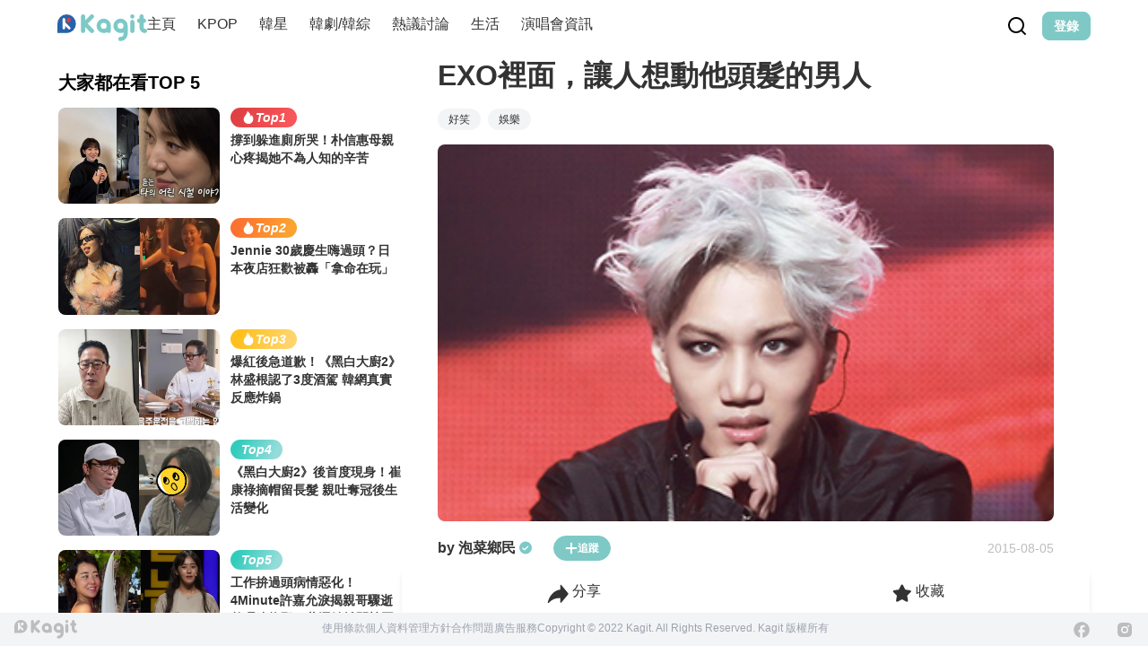

--- FILE ---
content_type: text/html;charset=utf-8
request_url: https://www.kagit.kr/posts/8254
body_size: 53507
content:
<!DOCTYPE html><html  data-theme="light" lang="tw" data-capo=""><head><meta charset="utf-8">
<meta name="viewport" content="width=device-width, initial-scale=1">
<title>EXO裡面，讓人想動他頭髮的男人</title>
<style>:where(body, iframe, pre, img, svg, video, canvas, select) { max-width: 100%; overflow: auto; word-break: break-word; }</style>
<style>/*! tailwindcss v3.3.2 | MIT License | https://tailwindcss.com*/*,:after,:before{border:0 solid #e5e7eb;box-sizing:border-box}:after,:before{--tw-content:""}html{line-height:1.5;-webkit-text-size-adjust:100%;font-family:ui-sans-serif,system-ui,-apple-system,BlinkMacSystemFont,Segoe UI,Roboto,Helvetica Neue,Arial,Noto Sans,sans-serif,Apple Color Emoji,Segoe UI Emoji,Segoe UI Symbol,Noto Color Emoji;font-feature-settings:normal;font-variation-settings:normal;-moz-tab-size:4;-o-tab-size:4;tab-size:4}body{line-height:inherit;margin:0}hr{border-top-width:1px;color:inherit;height:0}abbr:where([title]){-webkit-text-decoration:underline dotted;text-decoration:underline dotted}h1,h2,h3,h4,h5,h6{font-size:inherit;font-weight:inherit}a{color:inherit;text-decoration:inherit}b,strong{font-weight:bolder}code,kbd,pre,samp{font-family:ui-monospace,SFMono-Regular,Menlo,Monaco,Consolas,Liberation Mono,Courier New,monospace;font-size:1em}small{font-size:80%}sub,sup{font-size:75%;line-height:0;position:relative;vertical-align:baseline}sub{bottom:-.25em}sup{top:-.5em}table{border-collapse:collapse;border-color:inherit;text-indent:0}button,input,optgroup,select,textarea{color:inherit;font-family:inherit;font-size:100%;font-weight:inherit;line-height:inherit;margin:0;padding:0}button,select{text-transform:none}[type=button],[type=reset],[type=submit],button{-webkit-appearance:button;background-color:transparent;background-image:none}:-moz-focusring{outline:auto}:-moz-ui-invalid{box-shadow:none}progress{vertical-align:baseline}::-webkit-inner-spin-button,::-webkit-outer-spin-button{height:auto}[type=search]{-webkit-appearance:textfield;outline-offset:-2px}::-webkit-search-decoration{-webkit-appearance:none}::-webkit-file-upload-button{-webkit-appearance:button;font:inherit}summary{display:list-item}blockquote,dd,dl,figure,h1,h2,h3,h4,h5,h6,hr,p,pre{margin:0}fieldset{margin:0}fieldset,legend{padding:0}menu,ol,ul{list-style:none;margin:0;padding:0}textarea{resize:vertical}input::-moz-placeholder,textarea::-moz-placeholder{color:#9ca3af;opacity:1}input::placeholder,textarea::placeholder{color:#9ca3af;opacity:1}[role=button],button{cursor:pointer}:disabled{cursor:default}audio,canvas,embed,iframe,img,object,svg,video{display:block;vertical-align:middle}img,video{height:auto;max-width:100%}[hidden]{display:none}:root,[data-theme]{background-color:#fff;background-color:hsl(var(--b1)/var(--tw-bg-opacity,1));color:#1f2937;color:hsl(var(--bc)/var(--tw-text-opacity,1))}html{-webkit-tap-highlight-color:transparent}:root{color-scheme:light;--sf:314 100% 40%;--af:174 75% 39%;--nf:214 20% 14%;--in:198 93% 60%;--su:158 64% 52%;--wa:43 96% 56%;--er:0 91% 71%;--inc:198 100% 12%;--suc:158 100% 10%;--wac:43 100% 11%;--erc:0 100% 14%;--rounded-box:1rem;--rounded-btn:0.5rem;--rounded-badge:1.9rem;--animation-btn:0.25s;--animation-input:.2s;--btn-text-case:uppercase;--btn-focus-scale:0.95;--border-btn:1px;--tab-border:1px;--tab-radius:0.5rem;--p:178 41% 64%;--pc:259 96% 91%;--s:314 100% 47%;--sc:314 100% 91%;--a:174 75% 46%;--ac:174 75% 11%;--n:214 20% 21%;--nc:212 19% 87%;--b1:0 0% 100%;--b2:0 0% 95%;--b3:180 2% 90%;--bc:215 28% 17%;--pf:178 53% 48%}*,:after,:before{--tw-border-spacing-x:0;--tw-border-spacing-y:0;--tw-translate-x:0;--tw-translate-y:0;--tw-rotate:0;--tw-skew-x:0;--tw-skew-y:0;--tw-scale-x:1;--tw-scale-y:1;--tw-pan-x: ;--tw-pan-y: ;--tw-pinch-zoom: ;--tw-scroll-snap-strictness:proximity;--tw-gradient-from-position: ;--tw-gradient-via-position: ;--tw-gradient-to-position: ;--tw-ordinal: ;--tw-slashed-zero: ;--tw-numeric-figure: ;--tw-numeric-spacing: ;--tw-numeric-fraction: ;--tw-ring-inset: ;--tw-ring-offset-width:0px;--tw-ring-offset-color:#fff;--tw-ring-color:rgba(59,130,246,.5);--tw-ring-offset-shadow:0 0 #0000;--tw-ring-shadow:0 0 #0000;--tw-shadow:0 0 #0000;--tw-shadow-colored:0 0 #0000;--tw-blur: ;--tw-brightness: ;--tw-contrast: ;--tw-grayscale: ;--tw-hue-rotate: ;--tw-invert: ;--tw-saturate: ;--tw-sepia: ;--tw-drop-shadow: ;--tw-backdrop-blur: ;--tw-backdrop-brightness: ;--tw-backdrop-contrast: ;--tw-backdrop-grayscale: ;--tw-backdrop-hue-rotate: ;--tw-backdrop-invert: ;--tw-backdrop-opacity: ;--tw-backdrop-saturate: ;--tw-backdrop-sepia: }::backdrop{--tw-border-spacing-x:0;--tw-border-spacing-y:0;--tw-translate-x:0;--tw-translate-y:0;--tw-rotate:0;--tw-skew-x:0;--tw-skew-y:0;--tw-scale-x:1;--tw-scale-y:1;--tw-pan-x: ;--tw-pan-y: ;--tw-pinch-zoom: ;--tw-scroll-snap-strictness:proximity;--tw-gradient-from-position: ;--tw-gradient-via-position: ;--tw-gradient-to-position: ;--tw-ordinal: ;--tw-slashed-zero: ;--tw-numeric-figure: ;--tw-numeric-spacing: ;--tw-numeric-fraction: ;--tw-ring-inset: ;--tw-ring-offset-width:0px;--tw-ring-offset-color:#fff;--tw-ring-color:rgba(59,130,246,.5);--tw-ring-offset-shadow:0 0 #0000;--tw-ring-shadow:0 0 #0000;--tw-shadow:0 0 #0000;--tw-shadow-colored:0 0 #0000;--tw-blur: ;--tw-brightness: ;--tw-contrast: ;--tw-grayscale: ;--tw-hue-rotate: ;--tw-invert: ;--tw-saturate: ;--tw-sepia: ;--tw-drop-shadow: ;--tw-backdrop-blur: ;--tw-backdrop-brightness: ;--tw-backdrop-contrast: ;--tw-backdrop-grayscale: ;--tw-backdrop-hue-rotate: ;--tw-backdrop-invert: ;--tw-backdrop-opacity: ;--tw-backdrop-saturate: ;--tw-backdrop-sepia: }.container{width:100%}@media (min-width:640px){.container{max-width:640px}}@media (min-width:768px){.container{max-width:768px}}@media (min-width:1024px){.container{max-width:1024px}}@media (min-width:1280px){.container{max-width:1280px}}@media (min-width:1536px){.container{max-width:1536px}}.alert{align-content:flex-start;align-items:center;border-width:1px;display:grid;gap:1rem;grid-auto-flow:row;justify-items:center;text-align:center;width:100%;--tw-border-opacity:1;border-color:hsl(var(--b2)/var(--tw-border-opacity));padding:1rem;--tw-text-opacity:1;border-radius:1rem;border-radius:var(--rounded-box,1rem);color:hsl(215 28% 17%/var(--tw-text-opacity));color:hsl(var(--bc)/var(--tw-text-opacity));--alert-bg:hsl(var(--b2));--alert-bg-mix:hsl(var(--b1));background-color:var(--alert-bg)}@media (min-width:640px){.alert{grid-auto-flow:column;grid-template-columns:auto minmax(auto,1fr);justify-items:start;text-align:left}}.avatar{display:inline-flex;position:relative}.avatar>div{aspect-ratio:1/1;display:block;overflow:hidden}.avatar img{height:100%;-o-object-fit:cover;object-fit:cover;width:100%}.avatar.placeholder>div{align-items:center;display:flex;justify-content:center}.badge{align-items:center;border-width:1px;display:inline-flex;font-size:.875rem;height:1.25rem;justify-content:center;line-height:1.25rem;padding-left:.563rem;padding-right:.563rem;transition-duration:.2s;transition-property:color,background-color,border-color,text-decoration-color,fill,stroke,opacity,box-shadow,transform,filter,-webkit-backdrop-filter;transition-property:color,background-color,border-color,text-decoration-color,fill,stroke,opacity,box-shadow,transform,filter,backdrop-filter;transition-property:color,background-color,border-color,text-decoration-color,fill,stroke,opacity,box-shadow,transform,filter,backdrop-filter,-webkit-backdrop-filter;transition-timing-function:cubic-bezier(.4,0,.2,1);width:-moz-fit-content;width:fit-content;--tw-border-opacity:1;border-color:hsl(var(--b2)/var(--tw-border-opacity));--tw-bg-opacity:1;background-color:hsl(0 0% 100%/var(--tw-bg-opacity));background-color:hsl(var(--b1)/var(--tw-bg-opacity));--tw-text-opacity:1;border-radius:1.9rem;border-radius:var(--rounded-badge,1.9rem);color:hsl(215 28% 17%/var(--tw-text-opacity));color:hsl(var(--bc)/var(--tw-text-opacity))}@media (hover:hover){.label a:hover{--tw-text-opacity:1;color:hsl(215 28% 17%/var(--tw-text-opacity));color:hsl(var(--bc)/var(--tw-text-opacity))}.menu :where(li:not(.menu-title):not(.disabled)>:not(ul):not(details):not(.menu-title)):where(.active),.menu :where(li:not(.menu-title):not(.disabled)>details>summary:not(.menu-title)):where(.active){--tw-bg-opacity:1;background-color:hsl(214 20% 21%/var(--tw-bg-opacity));background-color:hsl(var(--n)/var(--tw-bg-opacity));--tw-text-opacity:1;color:hsl(212 19% 87%/var(--tw-text-opacity));color:hsl(var(--nc)/var(--tw-text-opacity))}.radio-primary:hover{--tw-border-opacity:1;border-color:hsl(var(--p)/var(--tw-border-opacity))}.tab:hover{--tw-text-opacity:1}}.btn{align-items:center;animation:button-pop .25s ease-out;animation:button-pop var(--animation-btn,.25s) ease-out;border-color:transparent;border-color:hsl(var(--b2)/var(--tw-border-opacity));border-radius:.5rem;border-radius:var(--rounded-btn,.5rem);border-width:1px;border-width:var(--border-btn,1px);cursor:pointer;display:inline-flex;flex-shrink:0;flex-wrap:wrap;font-size:.875rem;font-weight:600;gap:.5rem;height:3rem;justify-content:center;line-height:1.25rem;line-height:1em;min-height:3rem;padding-left:1rem;padding-right:1rem;text-align:center;text-decoration-line:none;text-transform:uppercase;text-transform:var(--btn-text-case,uppercase);transition-duration:.2s;transition-property:color,background-color,border-color,text-decoration-color,fill,stroke,opacity,box-shadow,transform,filter,-webkit-backdrop-filter;transition-property:color,background-color,border-color,text-decoration-color,fill,stroke,opacity,box-shadow,transform,filter,backdrop-filter;transition-property:color,background-color,border-color,text-decoration-color,fill,stroke,opacity,box-shadow,transform,filter,backdrop-filter,-webkit-backdrop-filter;transition-timing-function:cubic-bezier(.4,0,.2,1);-webkit-user-select:none;-moz-user-select:none;user-select:none;--tw-border-opacity:1;--tw-bg-opacity:1;background-color:hsl(0 0% 95%/var(--tw-bg-opacity));background-color:hsl(var(--b2)/var(--tw-bg-opacity));--tw-text-opacity:1;outline-color:#1f2937;outline-color:hsl(var(--bc)/1)}.btn,.btn-disabled,.btn:disabled,.btn[disabled]{color:hsl(215 28% 17%/var(--tw-text-opacity));color:hsl(var(--bc)/var(--tw-text-opacity))}.btn-disabled,.btn:disabled,.btn[disabled]{pointer-events:none;--tw-border-opacity:0;background-color:hsl(214 20% 21%/var(--tw-bg-opacity));background-color:hsl(var(--n)/var(--tw-bg-opacity));--tw-bg-opacity:0.2;--tw-text-opacity:0.2}.btn-circle{border-radius:9999px;height:3rem;padding:0;width:3rem}.btn-group{display:inline-flex}.btn-group>input[type=radio].btn{-webkit-appearance:none;-moz-appearance:none;appearance:none}.btn-group>input[type=radio].btn:before{content:attr(data-title)}.btn:is(input[type=checkbox]),.btn:is(input[type=radio]){-webkit-appearance:none;-moz-appearance:none;appearance:none}.btn:is(input[type=checkbox]):after,.btn:is(input[type=radio]):after{--tw-content:attr(aria-label);content:var(--tw-content)}.card{border-radius:1rem;border-radius:var(--rounded-box,1rem);display:flex;flex-direction:column;position:relative}.card:focus{outline:2px solid transparent;outline-offset:2px}.card-body{display:flex;flex:1 1 auto;flex-direction:column;gap:.5rem;padding:2rem;padding:var(--padding-card,2rem)}.card-body :where(p){flex-grow:1}.card figure{align-items:center;display:flex;justify-content:center}.card.image-full{display:grid}.card.image-full:before{content:"";position:relative;z-index:10;--tw-bg-opacity:1;background-color:hsl(214 20% 21%/var(--tw-bg-opacity));background-color:hsl(var(--n)/var(--tw-bg-opacity));border-radius:1rem;border-radius:var(--rounded-box,1rem);opacity:.75}.card.image-full:before,.card.image-full>*{grid-column-start:1;grid-row-start:1}.card.image-full>figure img{height:100%;-o-object-fit:cover;object-fit:cover}.card.image-full>.card-body{position:relative;z-index:20;--tw-text-opacity:1;color:hsl(212 19% 87%/var(--tw-text-opacity));color:hsl(var(--nc)/var(--tw-text-opacity))}.checkbox{flex-shrink:0;--chkbg:var(--bc);--chkfg:var(--b1);-webkit-appearance:none;-moz-appearance:none;appearance:none;border-color:hsl(var(--bc)/var(--tw-border-opacity));border-width:1px;cursor:pointer;height:1.5rem;width:1.5rem;--tw-border-opacity:0.2;border-radius:.5rem;border-radius:var(--rounded-btn,.5rem)}.collapse:not(td):not(tr):not(colgroup){visibility:visible}.collapse{border-radius:1rem;border-radius:var(--rounded-box,1rem);display:grid;grid-template-rows:auto 0fr;overflow:hidden;position:relative;transition:grid-template-rows .2s;width:100%}.collapse-content,.collapse-title,.collapse>input[type=checkbox],.collapse>input[type=radio]{grid-column-start:1;grid-row-start:1}.collapse>input[type=checkbox],.collapse>input[type=radio]{-webkit-appearance:none;-moz-appearance:none;appearance:none;opacity:0}.collapse-content{cursor:unset;grid-column-start:1;grid-row-start:2;min-height:0;padding-left:1rem;padding-right:1rem;transition:visibility .2s;transition:padding .2s ease-in-out,background-color .2s ease-in-out;visibility:hidden}.collapse-open,.collapse:focus:not(.collapse-close),.collapse[open]{grid-template-rows:auto 1fr}.collapse:not(.collapse-close):has(>input[type=checkbox]:checked),.collapse:not(.collapse-close):has(>input[type=radio]:checked){grid-template-rows:auto 1fr}.collapse-open .collapse-content,.collapse:focus:not(.collapse-close) .collapse-content,.collapse:not(.collapse-close) input[type=checkbox]:checked~.collapse-content,.collapse:not(.collapse-close) input[type=radio]:checked~.collapse-content,.collapse[open] .collapse-content{min-height:-moz-fit-content;min-height:fit-content;visibility:visible}.divider{align-items:center;align-self:stretch;display:flex;flex-direction:row;height:1rem;margin-bottom:1rem;margin-top:1rem;white-space:nowrap}.divider:after,.divider:before{content:"";flex-grow:1;height:.125rem;width:100%}.drawer{display:grid;grid-auto-columns:max-content auto;position:relative;width:100%}.drawer-content{grid-column-start:2;grid-row-start:1}.drawer-side{align-items:flex-start;display:grid;grid-column-start:1;grid-row-start:1;grid-template-columns:repeat(1,minmax(0,1fr));grid-template-rows:repeat(1,minmax(0,1fr));height:100vh;height:100dvh;justify-items:start;left:0;overflow-y:auto;overscroll-behavior:contain;pointer-events:none;position:fixed;scrollbar-width:none;top:0;visibility:hidden;width:100%}.drawer-side::-webkit-scrollbar{display:none}.drawer-side>:not(.drawer-overlay){transform:translateX(-100%);transition:transform .4s ease-out}[dir=rtl] .drawer-side>:not(.drawer-overlay){transform:translateX(100%)}.drawer-toggle{-webkit-appearance:none;-moz-appearance:none;appearance:none;height:0;opacity:0;position:fixed;width:0}.drawer-toggle:checked~.drawer-side{pointer-events:auto;visibility:visible}.drawer-toggle:checked~.drawer-side>*{grid-column-start:1;grid-row-start:1}.drawer-toggle:checked~.drawer-side>:not(.drawer-overlay){transform:translateX(0)}.drawer-toggle:checked~.drawer-side>.drawer-overlay{background-color:rgba(0,0,0,.4);place-self:stretch;position:sticky;top:0}.drawer-end{grid-auto-columns:auto max-content}.drawer-end .drawer-toggle~.drawer-content{grid-column-start:1}.drawer-end .drawer-toggle~.drawer-side{justify-items:end}.drawer-end .drawer-toggle~.drawer-side>:not(.drawer-overlay){transform:translateX(100%)}[dir=rtl] .drawer-end .drawer-toggle~.drawer-side>:not(.drawer-overlay){transform:translateX(-100%)}.drawer-end .drawer-toggle:checked~.drawer-side>:not(.drawer-overlay){transform:translateX(0)}.dropdown{display:inline-block;position:relative}.dropdown>:focus{outline:2px solid transparent;outline-offset:2px}.dropdown .dropdown-content{position:absolute}.dropdown:is(:not(details)) .dropdown-content{opacity:0;transform-origin:top;visibility:hidden;--tw-scale-x:.95;--tw-scale-y:.95;transform:translate(var(--tw-translate-x),var(--tw-translate-y)) rotate(var(--tw-rotate)) skewX(var(--tw-skew-x)) skewY(var(--tw-skew-y)) scaleX(var(--tw-scale-x)) scaleY(var(--tw-scale-y));transition-duration:.2s;transition-property:color,background-color,border-color,text-decoration-color,fill,stroke,opacity,box-shadow,transform,filter,-webkit-backdrop-filter;transition-property:color,background-color,border-color,text-decoration-color,fill,stroke,opacity,box-shadow,transform,filter,backdrop-filter;transition-property:color,background-color,border-color,text-decoration-color,fill,stroke,opacity,box-shadow,transform,filter,backdrop-filter,-webkit-backdrop-filter;transition-timing-function:cubic-bezier(.4,0,.2,1)}.dropdown-end .dropdown-content{right:0}.dropdown-left .dropdown-content{bottom:auto;right:100%;top:0;transform-origin:right}.dropdown-right .dropdown-content{bottom:auto;left:100%;top:0;transform-origin:left}.dropdown-bottom .dropdown-content{bottom:auto;top:100%;transform-origin:top}.dropdown-top .dropdown-content{bottom:100%;top:auto;transform-origin:bottom}.dropdown-end.dropdown-left .dropdown-content,.dropdown-end.dropdown-right .dropdown-content{bottom:0;top:auto}.dropdown.dropdown-open .dropdown-content,.dropdown:focus-within .dropdown-content,.dropdown:not(.dropdown-hover):focus .dropdown-content{opacity:1;visibility:visible}@media (hover:hover){.dropdown.dropdown-hover:hover .dropdown-content{opacity:1;visibility:visible}.btm-nav>.disabled:hover,.btm-nav>[disabled]:hover{pointer-events:none;--tw-border-opacity:0;background-color:hsl(214 20% 21%/var(--tw-bg-opacity));background-color:hsl(var(--n)/var(--tw-bg-opacity));--tw-bg-opacity:0.1;color:hsl(215 28% 17%/var(--tw-text-opacity));color:hsl(var(--bc)/var(--tw-text-opacity));--tw-text-opacity:0.2}.btn:hover{background-color:hsl(180 2% 90%/var(--tw-bg-opacity));background-color:hsl(var(--b3)/var(--tw-bg-opacity));border-color:hsl(var(--b3)/var(--tw-border-opacity))}.btn-primary:hover,.btn:hover{--tw-border-opacity:1;--tw-bg-opacity:1}.btn-primary:hover{background-color:hsl(178 53% 48%/var(--tw-bg-opacity));background-color:hsl(var(--pf)/var(--tw-bg-opacity));border-color:hsl(var(--pf)/var(--tw-border-opacity))}.btn-warning:hover{--tw-border-opacity:1;border-color:hsl(var(--wa)/var(--tw-border-opacity));--tw-bg-opacity:1;background-color:hsl(43 96% 56%/var(--tw-bg-opacity));background-color:hsl(var(--wa)/var(--tw-bg-opacity))}.btn.glass:hover{--glass-opacity:25%;--glass-border-opacity:15%}.btn-ghost:hover{--tw-border-opacity:0;background-color:hsl(215 28% 17%/var(--tw-bg-opacity));background-color:hsl(var(--bc)/var(--tw-bg-opacity));--tw-bg-opacity:0.2}.btn-outline.btn-primary:hover{background-color:hsl(178 53% 48%/var(--tw-bg-opacity));background-color:hsl(var(--pf)/var(--tw-bg-opacity));border-color:hsl(var(--pf)/var(--tw-border-opacity));color:hsl(259 96% 91%/var(--tw-text-opacity));color:hsl(var(--pc)/var(--tw-text-opacity))}.btn-outline.btn-primary:hover,.btn-outline.btn-warning:hover{--tw-border-opacity:1;--tw-bg-opacity:1;--tw-text-opacity:1}.btn-outline.btn-warning:hover{background-color:hsl(43 96% 56%/var(--tw-bg-opacity));background-color:hsl(var(--wa)/var(--tw-bg-opacity));border-color:hsl(var(--wa)/var(--tw-border-opacity));color:hsl(43 100% 11%/var(--tw-text-opacity));color:hsl(var(--wac)/var(--tw-text-opacity))}.btn-disabled:hover,.btn:disabled:hover,.btn[disabled]:hover{--tw-border-opacity:0;background-color:hsl(214 20% 21%/var(--tw-bg-opacity));background-color:hsl(var(--n)/var(--tw-bg-opacity));--tw-bg-opacity:0.2;color:hsl(215 28% 17%/var(--tw-text-opacity));color:hsl(var(--bc)/var(--tw-text-opacity));--tw-text-opacity:0.2}.btn:is(input[type=checkbox]:checked):hover,.btn:is(input[type=radio]:checked):hover{--tw-border-opacity:1;border-color:hsl(var(--pf)/var(--tw-border-opacity));--tw-bg-opacity:1;background-color:hsl(178 53% 48%/var(--tw-bg-opacity));background-color:hsl(var(--pf)/var(--tw-bg-opacity))}.dropdown.dropdown-hover:hover .dropdown-content{--tw-scale-x:1;--tw-scale-y:1;transform:translate(var(--tw-translate-x),var(--tw-translate-y)) rotate(var(--tw-rotate)) skewX(var(--tw-skew-x)) skewY(var(--tw-skew-y)) scaleX(var(--tw-scale-x)) scaleY(var(--tw-scale-y))}.menu :where(li:not(.menu-title):not(.disabled)>:not(ul):not(details):not(.menu-title)):not(.active):hover,.menu :where(li:not(.menu-title):not(.disabled)>details>summary:not(.menu-title)):not(.active):hover{background-color:rgba(31,41,55,.1);background-color:hsl(var(--bc)/.1);cursor:pointer;--tw-text-opacity:1;color:hsl(215 28% 17%/var(--tw-text-opacity));color:hsl(var(--bc)/var(--tw-text-opacity));outline:2px solid transparent;outline-offset:2px}.tab[disabled],.tab[disabled]:hover{color:hsl(215 28% 17%/var(--tw-text-opacity));color:hsl(var(--bc)/var(--tw-text-opacity));cursor:not-allowed;--tw-text-opacity:0.2}}.dropdown:is(details) summary::-webkit-details-marker{display:none}.file-input{border-color:hsl(var(--bc)/var(--tw-border-opacity));border-width:1px;flex-shrink:1;font-size:1rem;height:3rem;line-height:2;line-height:1.5rem;overflow:hidden;padding-right:1rem;--tw-border-opacity:0;--tw-bg-opacity:1;background-color:hsl(0 0% 100%/var(--tw-bg-opacity));background-color:hsl(var(--b1)/var(--tw-bg-opacity));border-radius:.5rem;border-radius:var(--rounded-btn,.5rem)}.file-input::file-selector-button{align-items:center;border-style:solid;cursor:pointer;display:inline-flex;flex-shrink:0;flex-wrap:wrap;font-size:.875rem;height:2.875rem;justify-content:center;line-height:1.25rem;line-height:1em;margin-right:1rem;min-height:2.875rem;padding-left:1rem;padding-right:1rem;text-align:center;transition-duration:.2s;transition-property:color,background-color,border-color,text-decoration-color,fill,stroke,opacity,box-shadow,transform,filter,-webkit-backdrop-filter;transition-property:color,background-color,border-color,text-decoration-color,fill,stroke,opacity,box-shadow,transform,filter,backdrop-filter;transition-property:color,background-color,border-color,text-decoration-color,fill,stroke,opacity,box-shadow,transform,filter,backdrop-filter,-webkit-backdrop-filter;transition-timing-function:cubic-bezier(.4,0,.2,1);-webkit-user-select:none;-moz-user-select:none;user-select:none;--tw-border-opacity:1;border-color:hsl(var(--n)/var(--tw-border-opacity));--tw-bg-opacity:1;background-color:hsl(214 20% 21%/var(--tw-bg-opacity));background-color:hsl(var(--n)/var(--tw-bg-opacity));font-weight:600;text-transform:uppercase;text-transform:var(--btn-text-case,uppercase);--tw-text-opacity:1;animation:button-pop .25s ease-out;animation:button-pop var(--animation-btn,.25s) ease-out;border-width:1px;border-width:var(--border-btn,1px);color:hsl(212 19% 87%/var(--tw-text-opacity));color:hsl(var(--nc)/var(--tw-text-opacity));text-decoration-line:none}.footer{-moz-column-gap:1rem;column-gap:1rem;font-size:.875rem;grid-auto-flow:row;line-height:1.25rem;row-gap:2.5rem;width:100%}.footer,.footer>*{display:grid;place-items:start}.footer>*{gap:.5rem}@media (min-width:48rem){.footer{grid-auto-flow:column}.footer-center{grid-auto-flow:row dense}}.form-control{flex-direction:column}.form-control,.label{display:flex}.label{align-items:center;justify-content:space-between;padding:.5rem .25rem;-webkit-user-select:none;-moz-user-select:none;user-select:none}.indicator{display:inline-flex;position:relative;width:-moz-max-content;width:max-content}.indicator :where(.indicator-item){position:absolute;white-space:nowrap;z-index:1}.input{border-color:hsl(var(--bc)/var(--tw-border-opacity));border-width:1px;flex-shrink:1;font-size:1rem;height:3rem;line-height:2;line-height:1.5rem;padding-left:1rem;padding-right:1rem;--tw-border-opacity:0;--tw-bg-opacity:1;background-color:hsl(0 0% 100%/var(--tw-bg-opacity));background-color:hsl(var(--b1)/var(--tw-bg-opacity));border-radius:.5rem;border-radius:var(--rounded-btn,.5rem)}.input-group{align-items:stretch;display:flex;width:100%}.input-group>.input{isolation:isolate}.input-group>*,.input-group>.input,.input-group>.select,.input-group>.textarea{border-radius:0}.input-group :where(span){align-items:center;display:flex;--tw-bg-opacity:1;background-color:hsl(180 2% 90%/var(--tw-bg-opacity));background-color:hsl(var(--b3)/var(--tw-bg-opacity));padding-left:1rem;padding-right:1rem}.input-group>:first-child{border-bottom-left-radius:.5rem;border-bottom-left-radius:var(--rounded-btn,.5rem);border-bottom-right-radius:0;border-top-left-radius:.5rem;border-top-left-radius:var(--rounded-btn,.5rem);border-top-right-radius:0}.input-group>:last-child{border-bottom-left-radius:0;border-bottom-right-radius:.5rem;border-bottom-right-radius:var(--rounded-btn,.5rem);border-top-left-radius:0;border-top-right-radius:.5rem;border-top-right-radius:var(--rounded-btn,.5rem)}.join{align-items:stretch;border-radius:.5rem;border-radius:var(--rounded-btn,.5rem);display:inline-flex}.join :where(.join-item){border-bottom-left-radius:0;border-bottom-right-radius:0;border-top-left-radius:0;border-top-right-radius:0}.join .join-item:not(:first-child):not(:last-child),.join :not(:first-child):not(:last-child) .join-item{border-bottom-left-radius:0;border-bottom-right-radius:0;border-top-left-radius:0;border-top-right-radius:0}.join .join-item:first-child:not(:last-child),.join :first-child:not(:last-child) .join-item{border-bottom-right-radius:0;border-top-right-radius:0}.join :where(.join-item:first-child:not(:last-child)),.join :where(:first-child:not(:last-child) .join-item){border-bottom-left-radius:inherit;border-top-left-radius:inherit}.join .join-item:last-child:not(:first-child),.join :last-child:not(:first-child) .join-item{border-bottom-left-radius:0;border-top-left-radius:0}.join :where(.join-item:last-child:not(:first-child)),.join :where(:last-child:not(:first-child) .join-item){border-bottom-right-radius:inherit;border-top-right-radius:inherit}:where(.join *){border-radius:inherit}.link{cursor:pointer;text-decoration-line:underline}.mask{-webkit-mask-position:center;mask-position:center;-webkit-mask-repeat:no-repeat;mask-repeat:no-repeat;-webkit-mask-size:contain;mask-size:contain}.menu{display:flex;flex-direction:column;flex-wrap:wrap;font-size:.875rem;line-height:1.25rem;padding:.5rem}.menu :where(li ul){margin-left:1rem;padding-left:.5rem;position:relative;white-space:nowrap}.menu :where(li:not(.menu-title)>:not(ul):not(details):not(.menu-title)),.menu :where(li:not(.menu-title)>details>summary:not(.menu-title)){align-content:flex-start;align-items:center;border-radius:.5rem;border-radius:var(--rounded-btn,.5rem);display:grid;gap:.5rem;grid-auto-columns:max-content auto max-content;grid-auto-flow:column;padding:.5rem 1rem;text-align:left;transition-duration:.2s;transition-property:color,background-color,border-color,text-decoration-color,fill,stroke,opacity,box-shadow,transform,filter,-webkit-backdrop-filter;transition-property:color,background-color,border-color,text-decoration-color,fill,stroke,opacity,box-shadow,transform,filter,backdrop-filter;transition-property:color,background-color,border-color,text-decoration-color,fill,stroke,opacity,box-shadow,transform,filter,backdrop-filter,-webkit-backdrop-filter;transition-timing-function:cubic-bezier(.4,0,.2,1);-webkit-user-select:none;-moz-user-select:none;user-select:none}.menu li.disabled{color:rgba(31,41,55,.3);color:hsl(var(--bc)/.3);cursor:not-allowed;-webkit-user-select:none;-moz-user-select:none;user-select:none}.menu :where(li>.menu-dropdown:not(.menu-dropdown-show)){display:none}:where(.menu li){align-items:stretch;display:flex;flex-direction:column;flex-shrink:0;flex-wrap:wrap;position:relative}:where(.menu li) .badge{justify-self:end}.modal{background-color:transparent;display:grid;height:100%;inset:0;justify-items:center;margin:0;max-height:none;max-width:none;opacity:0;overflow-y:hidden;overscroll-behavior:contain;padding:0;pointer-events:none;position:fixed;transition-duration:.2s;transition-property:transform,opacity,visibility;transition-timing-function:cubic-bezier(.4,0,.2,1);width:100%;z-index:999}:where(.modal){align-items:center}.modal-box{grid-column-start:1;grid-row-start:1;max-height:calc(100vh - 5em);max-width:32rem;width:91.666667%;--tw-scale-x:.9;--tw-scale-y:.9;transform:translate(var(--tw-translate-x),var(--tw-translate-y)) rotate(var(--tw-rotate)) skewX(var(--tw-skew-x)) skewY(var(--tw-skew-y)) scaleX(var(--tw-scale-x)) scaleY(var(--tw-scale-y));--tw-bg-opacity:1;background-color:hsl(0 0% 100%/var(--tw-bg-opacity));background-color:hsl(var(--b1)/var(--tw-bg-opacity));border-bottom-left-radius:1rem;border-bottom-left-radius:var(--rounded-box,1rem);border-bottom-right-radius:1rem;border-bottom-right-radius:var(--rounded-box,1rem);border-top-left-radius:1rem;border-top-left-radius:var(--rounded-box,1rem);border-top-right-radius:1rem;border-top-right-radius:var(--rounded-box,1rem);box-shadow:0 25px 50px -12px rgba(0,0,0,.25);overflow-y:auto;overscroll-behavior:contain;padding:1.5rem;transition-duration:.2s;transition-property:color,background-color,border-color,text-decoration-color,fill,stroke,opacity,box-shadow,transform,filter,-webkit-backdrop-filter;transition-property:color,background-color,border-color,text-decoration-color,fill,stroke,opacity,box-shadow,transform,filter,backdrop-filter;transition-property:color,background-color,border-color,text-decoration-color,fill,stroke,opacity,box-shadow,transform,filter,backdrop-filter,-webkit-backdrop-filter;transition-timing-function:cubic-bezier(.4,0,.2,1)}.modal-open,.modal-toggle:checked+.modal,.modal:target,.modal[open]{opacity:1;pointer-events:auto;visibility:visible}.modal-action{display:flex;justify-content:flex-end;margin-top:1.5rem}.modal-toggle{-webkit-appearance:none;-moz-appearance:none;appearance:none;height:0;opacity:0;position:fixed;width:0}:root:has(:is(.modal-open,.modal:target,.modal-toggle:checked+.modal,.modal[open])){overflow:hidden}.navbar{align-items:center;display:flex;min-height:4rem;padding:.5rem;padding:var(--navbar-padding,.5rem);width:100%}:where(.navbar>*){align-items:center;display:inline-flex}.navbar-start{justify-content:flex-start;width:50%}.navbar-center{flex-shrink:0}.navbar-end{justify-content:flex-end;width:50%}.radio{--chkbg:var(--bc);border-radius:9999px;height:1.5rem;width:1.5rem;--tw-border-opacity:0.2}.radio,.select{-webkit-appearance:none;-moz-appearance:none;appearance:none;border-color:hsl(var(--bc)/var(--tw-border-opacity));border-width:1px;cursor:pointer;flex-shrink:0}.select{display:inline-flex;font-size:.875rem;height:3rem;line-height:1.25rem;line-height:2;min-height:3rem;padding-left:1rem;padding-right:2.5rem;-webkit-user-select:none;-moz-user-select:none;user-select:none;--tw-border-opacity:0;--tw-bg-opacity:1;background-color:hsl(0 0% 100%/var(--tw-bg-opacity));background-color:hsl(var(--b1)/var(--tw-bg-opacity));background-image:linear-gradient(45deg,transparent 50%,currentColor 0),linear-gradient(135deg,currentColor 50%,transparent 0);background-position:calc(100% - 20px) calc(1px + 50%),calc(100% - 16px) calc(1px + 50%);background-repeat:no-repeat;background-size:4px 4px,4px 4px;border-radius:.5rem;border-radius:var(--rounded-btn,.5rem);font-weight:600}.select[multiple]{height:auto}.tabs{align-items:flex-end;display:flex;flex-wrap:wrap}.tab{align-items:center;cursor:pointer;display:inline-flex;flex-wrap:wrap;height:2rem;justify-content:center;position:relative;text-align:center;-webkit-user-select:none;-moz-user-select:none;user-select:none;--tab-padding:1rem;--tw-text-opacity:0.5;--tab-color:hsl(var(--bc)/var(--tw-text-opacity,1));--tab-bg:hsl(var(--b1)/var(--tw-bg-opacity,1));--tab-border-color:hsl(var(--b3)/var(--tw-bg-opacity,1));color:var(--tab-color);padding-left:1rem;padding-left:var(--tab-padding,1rem);padding-right:1rem;padding-right:var(--tab-padding,1rem)}.tab,.textarea{font-size:.875rem;line-height:1.25rem;line-height:2}.textarea{border-color:hsl(var(--bc)/var(--tw-border-opacity));border-width:1px;flex-shrink:1;min-height:3rem;padding:.5rem 1rem;--tw-border-opacity:0;--tw-bg-opacity:1;background-color:hsl(0 0% 100%/var(--tw-bg-opacity));background-color:hsl(var(--b1)/var(--tw-bg-opacity));border-radius:.5rem;border-radius:var(--rounded-btn,.5rem)}.toast{display:flex;flex-direction:column;gap:.5rem;min-width:-moz-fit-content;min-width:fit-content;padding:1rem;position:fixed;white-space:nowrap}.alert-info{border-color:rgba(58,191,248,.2);border-color:hsl(var(--in)/.2);--tw-text-opacity:1;color:hsl(198 100% 12%/var(--tw-text-opacity));color:hsl(var(--inc)/var(--tw-text-opacity));--alert-bg:hsl(var(--in));--alert-bg-mix:hsl(var(--b1))}.alert-success{border-color:rgba(54,211,153,.2);border-color:hsl(var(--su)/.2);--tw-text-opacity:1;color:hsl(158 100% 10%/var(--tw-text-opacity));color:hsl(var(--suc)/var(--tw-text-opacity));--alert-bg:hsl(var(--su));--alert-bg-mix:hsl(var(--b1))}.alert-warning{border-color:rgba(251,189,35,.2);border-color:hsl(var(--wa)/.2);--tw-text-opacity:1;color:hsl(43 100% 11%/var(--tw-text-opacity));color:hsl(var(--wac)/var(--tw-text-opacity));--alert-bg:hsl(var(--wa));--alert-bg-mix:hsl(var(--b1))}.alert-error{border-color:hsla(0,91%,71%,.2);border-color:hsl(var(--er)/.2);--tw-text-opacity:1;color:hsl(0 100% 14%/var(--tw-text-opacity));color:hsl(var(--erc)/var(--tw-text-opacity));--alert-bg:hsl(var(--er));--alert-bg-mix:hsl(var(--b1))}.avatar-group :where(.avatar){border-radius:9999px;border-width:4px;overflow:hidden;--tw-border-opacity:1;border-color:hsl(var(--b1)/var(--tw-border-opacity))}.badge-primary{--tw-border-opacity:1;border-color:hsl(var(--p)/var(--tw-border-opacity));--tw-bg-opacity:1;background-color:hsl(178 41% 64%/var(--tw-bg-opacity));background-color:hsl(var(--p)/var(--tw-bg-opacity));--tw-text-opacity:1;color:hsl(259 96% 91%/var(--tw-text-opacity));color:hsl(var(--pc)/var(--tw-text-opacity))}.badge-outline.badge-primary{--tw-text-opacity:1;color:hsl(178 41% 64%/var(--tw-text-opacity));color:hsl(var(--p)/var(--tw-text-opacity))}.btm-nav>:where(.active){border-top-width:2px;--tw-bg-opacity:1;background-color:hsl(0 0% 100%/var(--tw-bg-opacity));background-color:hsl(var(--b1)/var(--tw-bg-opacity))}.btm-nav>.disabled,.btm-nav>[disabled]{pointer-events:none;--tw-border-opacity:0;background-color:hsl(214 20% 21%/var(--tw-bg-opacity));background-color:hsl(var(--n)/var(--tw-bg-opacity));--tw-bg-opacity:0.1;color:hsl(215 28% 17%/var(--tw-text-opacity));color:hsl(var(--bc)/var(--tw-text-opacity));--tw-text-opacity:0.2}.btm-nav>* .label{font-size:1rem;line-height:1.5rem}.btn:active:focus,.btn:active:hover{animation:button-pop 0s ease-out;transform:scale(.95);transform:scale(var(--btn-focus-scale,.97))}.btn-active{--tw-border-opacity:1;border-color:hsl(var(--b3)/var(--tw-border-opacity));--tw-bg-opacity:1;background-color:hsl(180 2% 90%/var(--tw-bg-opacity));background-color:hsl(var(--b3)/var(--tw-bg-opacity))}.btn:focus-visible{outline-offset:2px;outline-style:solid;outline-width:2px}.btn-primary{--tw-border-opacity:1;border-color:hsl(var(--p)/var(--tw-border-opacity));--tw-bg-opacity:1;background-color:hsl(178 41% 64%/var(--tw-bg-opacity));background-color:hsl(var(--p)/var(--tw-bg-opacity));--tw-text-opacity:1;color:hsl(259 96% 91%/var(--tw-text-opacity));color:hsl(var(--pc)/var(--tw-text-opacity));outline-color:#7ec9c6;outline-color:hsl(var(--p)/1)}.btn-primary.btn-active{--tw-border-opacity:1;border-color:hsl(var(--pf)/var(--tw-border-opacity));--tw-bg-opacity:1;background-color:hsl(178 53% 48%/var(--tw-bg-opacity));background-color:hsl(var(--pf)/var(--tw-bg-opacity))}.btn-secondary.btn-active{--tw-border-opacity:1;border-color:hsl(var(--sf)/var(--tw-border-opacity));--tw-bg-opacity:1;background-color:hsl(314 100% 40%/var(--tw-bg-opacity));background-color:hsl(var(--sf)/var(--tw-bg-opacity))}.btn-accent.btn-active{--tw-border-opacity:1;border-color:hsl(var(--af)/var(--tw-border-opacity));--tw-bg-opacity:1;background-color:hsl(174 75% 39%/var(--tw-bg-opacity));background-color:hsl(var(--af)/var(--tw-bg-opacity))}.btn-neutral.btn-active{--tw-border-opacity:1;border-color:hsl(var(--nf)/var(--tw-border-opacity));--tw-bg-opacity:1;background-color:hsl(214 20% 14%/var(--tw-bg-opacity));background-color:hsl(var(--nf)/var(--tw-bg-opacity))}.btn-info.btn-active{--tw-border-opacity:1;border-color:hsl(var(--in)/var(--tw-border-opacity));--tw-bg-opacity:1;background-color:hsl(198 93% 60%/var(--tw-bg-opacity));background-color:hsl(var(--in)/var(--tw-bg-opacity))}.btn-success.btn-active{--tw-border-opacity:1;border-color:hsl(var(--su)/var(--tw-border-opacity));--tw-bg-opacity:1;background-color:hsl(158 64% 52%/var(--tw-bg-opacity));background-color:hsl(var(--su)/var(--tw-bg-opacity))}.btn-warning{--tw-border-opacity:1;--tw-bg-opacity:1;--tw-text-opacity:1;color:hsl(43 100% 11%/var(--tw-text-opacity));color:hsl(var(--wac)/var(--tw-text-opacity));outline-color:#fbbd23;outline-color:hsl(var(--wa)/1)}.btn-warning,.btn-warning.btn-active{background-color:hsl(43 96% 56%/var(--tw-bg-opacity));background-color:hsl(var(--wa)/var(--tw-bg-opacity));border-color:hsl(var(--wa)/var(--tw-border-opacity))}.btn-error.btn-active,.btn-warning.btn-active{--tw-border-opacity:1;--tw-bg-opacity:1}.btn-error.btn-active{background-color:hsl(0 91% 71%/var(--tw-bg-opacity));background-color:hsl(var(--er)/var(--tw-bg-opacity));border-color:hsl(var(--er)/var(--tw-border-opacity))}.btn.glass{--tw-shadow:0 0 #0000;--tw-shadow-colored:0 0 #0000;box-shadow:0 0 #0000,0 0 #0000,var(--tw-shadow);box-shadow:var(--tw-ring-offset-shadow,0 0 #0000),var(--tw-ring-shadow,0 0 #0000),var(--tw-shadow);outline-color:currentColor}.btn.glass.btn-active{--glass-opacity:25%;--glass-border-opacity:15%}.btn-ghost{background-color:transparent;border-color:transparent;border-width:1px;color:currentColor;--tw-shadow:0 0 #0000;--tw-shadow-colored:0 0 #0000;box-shadow:0 0 #0000,0 0 #0000,var(--tw-shadow);box-shadow:var(--tw-ring-offset-shadow,0 0 #0000),var(--tw-ring-shadow,0 0 #0000),var(--tw-shadow);outline-color:currentColor}.btn-ghost.btn-active{--tw-border-opacity:0;background-color:hsl(215 28% 17%/var(--tw-bg-opacity));background-color:hsl(var(--bc)/var(--tw-bg-opacity));--tw-bg-opacity:0.2}.btn-link.btn-active{background-color:transparent;border-color:transparent;text-decoration-line:underline}.btn-outline.btn-active{--tw-border-opacity:1;border-color:hsl(var(--bc)/var(--tw-border-opacity));--tw-bg-opacity:1;background-color:hsl(215 28% 17%/var(--tw-bg-opacity));background-color:hsl(var(--bc)/var(--tw-bg-opacity));--tw-text-opacity:1;color:hsl(0 0% 100%/var(--tw-text-opacity));color:hsl(var(--b1)/var(--tw-text-opacity))}.btn-outline.btn-primary{--tw-text-opacity:1;color:hsl(178 41% 64%/var(--tw-text-opacity));color:hsl(var(--p)/var(--tw-text-opacity))}.btn-outline.btn-primary.btn-active{--tw-border-opacity:1;border-color:hsl(var(--pf)/var(--tw-border-opacity));--tw-bg-opacity:1;background-color:hsl(178 53% 48%/var(--tw-bg-opacity));background-color:hsl(var(--pf)/var(--tw-bg-opacity));--tw-text-opacity:1;color:hsl(259 96% 91%/var(--tw-text-opacity));color:hsl(var(--pc)/var(--tw-text-opacity))}.btn-outline.btn-secondary.btn-active{--tw-border-opacity:1;border-color:hsl(var(--sf)/var(--tw-border-opacity));--tw-bg-opacity:1;background-color:hsl(314 100% 40%/var(--tw-bg-opacity));background-color:hsl(var(--sf)/var(--tw-bg-opacity));--tw-text-opacity:1;color:hsl(314 100% 91%/var(--tw-text-opacity));color:hsl(var(--sc)/var(--tw-text-opacity))}.btn-outline.btn-accent.btn-active{--tw-border-opacity:1;border-color:hsl(var(--af)/var(--tw-border-opacity));--tw-bg-opacity:1;background-color:hsl(174 75% 39%/var(--tw-bg-opacity));background-color:hsl(var(--af)/var(--tw-bg-opacity));--tw-text-opacity:1;color:hsl(174 75% 11%/var(--tw-text-opacity));color:hsl(var(--ac)/var(--tw-text-opacity))}.btn-outline.btn-success.btn-active{--tw-border-opacity:1;border-color:hsl(var(--su)/var(--tw-border-opacity));--tw-bg-opacity:1;background-color:hsl(158 64% 52%/var(--tw-bg-opacity));background-color:hsl(var(--su)/var(--tw-bg-opacity));--tw-text-opacity:1;color:hsl(158 100% 10%/var(--tw-text-opacity));color:hsl(var(--suc)/var(--tw-text-opacity))}.btn-outline.btn-info.btn-active{--tw-border-opacity:1;border-color:hsl(var(--in)/var(--tw-border-opacity));--tw-bg-opacity:1;background-color:hsl(198 93% 60%/var(--tw-bg-opacity));background-color:hsl(var(--in)/var(--tw-bg-opacity));--tw-text-opacity:1;color:hsl(198 100% 12%/var(--tw-text-opacity));color:hsl(var(--inc)/var(--tw-text-opacity))}.btn-outline.btn-warning{--tw-text-opacity:1;color:hsl(43 96% 56%/var(--tw-text-opacity));color:hsl(var(--wa)/var(--tw-text-opacity))}.btn-outline.btn-warning.btn-active{--tw-border-opacity:1;border-color:hsl(var(--wa)/var(--tw-border-opacity));--tw-bg-opacity:1;background-color:hsl(43 96% 56%/var(--tw-bg-opacity));background-color:hsl(var(--wa)/var(--tw-bg-opacity));--tw-text-opacity:1;color:hsl(43 100% 11%/var(--tw-text-opacity));color:hsl(var(--wac)/var(--tw-text-opacity))}.btn-outline.btn-error.btn-active{--tw-border-opacity:1;border-color:hsl(var(--er)/var(--tw-border-opacity));--tw-bg-opacity:1;background-color:hsl(0 91% 71%/var(--tw-bg-opacity));background-color:hsl(var(--er)/var(--tw-bg-opacity));--tw-text-opacity:1;color:hsl(0 100% 14%/var(--tw-text-opacity));color:hsl(var(--erc)/var(--tw-text-opacity))}.btn-group>.btn-active,.btn-group>input[type=radio]:checked.btn{--tw-border-opacity:1;border-color:hsl(var(--p)/var(--tw-border-opacity));--tw-bg-opacity:1;background-color:hsl(178 41% 64%/var(--tw-bg-opacity));background-color:hsl(var(--p)/var(--tw-bg-opacity));--tw-text-opacity:1;color:hsl(259 96% 91%/var(--tw-text-opacity));color:hsl(var(--pc)/var(--tw-text-opacity))}.btn-group>.btn-active:focus-visible,.btn-group>input[type=radio]:checked.btn:focus-visible{outline-color:#7ec9c6;outline-color:hsl(var(--p)/1);outline-style:solid;outline-width:2px}.btn:is(input[type=checkbox]:checked),.btn:is(input[type=radio]:checked){--tw-border-opacity:1;border-color:hsl(var(--p)/var(--tw-border-opacity));--tw-bg-opacity:1;background-color:hsl(178 41% 64%/var(--tw-bg-opacity));background-color:hsl(var(--p)/var(--tw-bg-opacity));--tw-text-opacity:1;color:hsl(259 96% 91%/var(--tw-text-opacity));color:hsl(var(--pc)/var(--tw-text-opacity))}.btn:is(input[type=checkbox]:checked):focus-visible,.btn:is(input[type=radio]:checked):focus-visible{outline-color:#7ec9c6;outline-color:hsl(var(--p)/1)}@keyframes button-pop{0%{transform:scale(.95);transform:scale(var(--btn-focus-scale,.98))}40%{transform:scale(1.02)}to{transform:scale(1)}}.card :where(figure:first-child){border-end-end-radius:unset;border-end-start-radius:unset;border-start-end-radius:inherit;border-start-start-radius:inherit;overflow:hidden}.card :where(figure:last-child){border-end-end-radius:inherit;border-end-start-radius:inherit;border-start-end-radius:unset;border-start-start-radius:unset;overflow:hidden}.card:focus-visible{outline:2px solid currentColor;outline-offset:2px}.card.bordered{border-width:1px;--tw-border-opacity:1;border-color:hsl(var(--b2)/var(--tw-border-opacity))}.card.compact .card-body{font-size:.875rem;line-height:1.25rem;padding:1rem}.card-title{align-items:center;display:flex;font-size:1.25rem;font-weight:600;gap:.5rem;line-height:1.75rem}.card.image-full :where(figure){border-radius:inherit;overflow:hidden}.checkbox:focus-visible{outline-color:#1f2937;outline-color:hsl(var(--bc)/1);outline-offset:2px;outline-style:solid;outline-width:2px}.checkbox:checked,.checkbox[aria-checked=true],.checkbox[checked=true]{--tw-bg-opacity:1;animation:checkmark .2s ease-in-out;animation:checkmark var(--animation-input,.2s) ease-in-out;background-color:hsl(215 28% 17%/var(--tw-bg-opacity));background-color:hsl(var(--bc)/var(--tw-bg-opacity));background-image:linear-gradient(-45deg,transparent 65%,hsl(var(--chkbg)) 65.99%),linear-gradient(45deg,transparent 75%,hsl(var(--chkbg)) 75.99%),linear-gradient(-45deg,hsl(var(--chkbg)) 40%,transparent 40.99%),linear-gradient(45deg,hsl(var(--chkbg)) 30%,hsl(var(--chkfg)) 30.99%,hsl(var(--chkfg)) 40%,transparent 40.99%),linear-gradient(-45deg,hsl(var(--chkfg)) 50%,hsl(var(--chkbg)) 50.99%);background-repeat:no-repeat}.checkbox:indeterminate{--tw-bg-opacity:1;animation:checkmark .2s ease-in-out;animation:checkmark var(--animation-input,.2s) ease-in-out;background-color:hsl(215 28% 17%/var(--tw-bg-opacity));background-color:hsl(var(--bc)/var(--tw-bg-opacity));background-image:linear-gradient(90deg,transparent 80%,hsl(var(--chkbg)) 80%),linear-gradient(-90deg,transparent 80%,hsl(var(--chkbg)) 80%),linear-gradient(0deg,hsl(var(--chkbg)) 43%,hsl(var(--chkfg)) 43%,hsl(var(--chkfg)) 57%,hsl(var(--chkbg)) 57%);background-repeat:no-repeat}.checkbox:disabled{border-color:transparent;cursor:not-allowed;--tw-bg-opacity:1;background-color:hsl(215 28% 17%/var(--tw-bg-opacity));background-color:hsl(var(--bc)/var(--tw-bg-opacity));opacity:.2}@keyframes checkmark{0%{background-position-y:5px}50%{background-position-y:-2px}to{background-position-y:0}}[dir=rtl] .checkbox:checked,[dir=rtl] .checkbox[aria-checked=true],[dir=rtl] .checkbox[checked=true]{background-image:linear-gradient(45deg,transparent 65%,hsl(var(--chkbg)) 65.99%),linear-gradient(-45deg,transparent 75%,hsl(var(--chkbg)) 75.99%),linear-gradient(45deg,hsl(var(--chkbg)) 40%,transparent 40.99%),linear-gradient(-45deg,hsl(var(--chkbg)) 30%,hsl(var(--chkfg)) 30.99%,hsl(var(--chkfg)) 40%,transparent 40.99%),linear-gradient(45deg,hsl(var(--chkfg)) 50%,hsl(var(--chkbg)) 50.99%)}details.collapse{width:100%}details.collapse summary{display:block;outline:2px solid transparent;outline-offset:2px;position:relative}details.collapse summary::-webkit-details-marker{display:none}.collapse:focus-visible{outline-color:#1f2937;outline-color:hsl(var(--bc)/1);outline-offset:2px;outline-style:solid;outline-width:2px}.collapse:has(.collapse-title:focus-visible),.collapse:has(>input[type=checkbox]:focus-visible),.collapse:has(>input[type=radio]:focus-visible){outline-color:#1f2937;outline-color:hsl(var(--bc)/1);outline-offset:2px;outline-style:solid;outline-width:2px}.collapse-arrow .collapse-title:after{display:block;height:.5rem;position:absolute;width:.5rem;--tw-translate-y:-100%;--tw-rotate:45deg;box-shadow:2px 2px;content:"";pointer-events:none;right:1.4rem;top:50%;transform:translate(var(--tw-translate-x),var(--tw-translate-y)) rotate(var(--tw-rotate)) skewX(var(--tw-skew-x)) skewY(var(--tw-skew-y)) scaleX(var(--tw-scale-x)) scaleY(var(--tw-scale-y));transform-origin:75% 75%;transition-duration:.15s;transition-duration:.2s;transition-property:all;transition-timing-function:cubic-bezier(.4,0,.2,1)}[dir=rtl] .collapse-arrow .collapse-title:after{--tw-rotate:-45deg}.collapse-plus .collapse-title:after{content:"+";display:block;height:.5rem;pointer-events:none;position:absolute;right:1.4rem;top:.9rem;transition-duration:.3s;transition-property:all;transition-timing-function:cubic-bezier(.4,0,.2,1);width:.5rem}.collapse:not(.collapse-open):not(.collapse-close) .collapse-title,.collapse:not(.collapse-open):not(.collapse-close) input[type=checkbox],.collapse:not(.collapse-open):not(.collapse-close) input[type=radio]:not(:checked){cursor:pointer}.collapse:focus:not(.collapse-open):not(.collapse-close):not(.collapse[open]) .collapse-title{cursor:unset}.collapse-title{position:relative}:where(.collapse>input[type=checkbox]),:where(.collapse>input[type=radio]){z-index:1}.collapse-title,:where(.collapse>input[type=checkbox]),:where(.collapse>input[type=radio]){min-height:3.75rem;padding:1rem 3rem 1rem 1rem;transition:background-color .2s ease-in-out;width:100%}.collapse-open :where(.collapse-content),.collapse:focus:not(.collapse-close) :where(.collapse-content),.collapse:not(.collapse-close) :where(input[type=checkbox]:checked~.collapse-content),.collapse:not(.collapse-close) :where(input[type=radio]:checked~.collapse-content),.collapse[open] :where(.collapse-content){padding-bottom:1rem;transition:padding .2s ease-in-out,background-color .2s ease-in-out}.collapse-arrow:focus:not(.collapse-close) .collapse-title:after,.collapse-arrow:not(.collapse-close) input[type=checkbox]:checked~.collapse-title:after,.collapse-arrow:not(.collapse-close) input[type=radio]:checked~.collapse-title:after,.collapse-open.collapse-arrow .collapse-title:after,.collapse[open].collapse-arrow .collapse-title:after{--tw-translate-y:-50%;--tw-rotate:225deg;transform:translate(var(--tw-translate-x),var(--tw-translate-y)) rotate(var(--tw-rotate)) skewX(var(--tw-skew-x)) skewY(var(--tw-skew-y)) scaleX(var(--tw-scale-x)) scaleY(var(--tw-scale-y))}[dir=rtl] .collapse-arrow:focus:not(.collapse-close) .collapse-title:after,[dir=rtl] .collapse-arrow:not(.collapse-close) input[type=checkbox]:checked~.collapse-title:after,[dir=rtl] .collapse-open.collapse-arrow .collapse-title:after,[dir=rtl] .collapse[open].collapse-arrow .collapse-title:after{--tw-rotate:135deg}.collapse-open.collapse-plus .collapse-title:after,.collapse-plus:focus:not(.collapse-close) .collapse-title:after,.collapse-plus:not(.collapse-close) input[type=checkbox]:checked~.collapse-title:after,.collapse-plus:not(.collapse-close) input[type=radio]:checked~.collapse-title:after,.collapse[open].collapse-plus .collapse-title:after{content:"−"}.divider:after,.divider:before{background-color:hsl(215 28% 17%/var(--tw-bg-opacity));background-color:hsl(var(--bc)/var(--tw-bg-opacity));--tw-bg-opacity:0.1}.divider:not(:empty){gap:1rem}.drawer-side>.drawer-overlay{background-color:transparent;cursor:pointer;transition:background-color .2s ease-out}.drawer-toggle:focus-visible~.drawer-content label.drawer-button{outline-offset:2px;outline-style:solid;outline-width:2px}.dropdown.dropdown-open .dropdown-content,.dropdown:focus .dropdown-content,.dropdown:focus-within .dropdown-content{--tw-scale-x:1;--tw-scale-y:1;transform:translate(var(--tw-translate-x),var(--tw-translate-y)) rotate(var(--tw-rotate)) skewX(var(--tw-skew-x)) skewY(var(--tw-skew-y)) scaleX(var(--tw-scale-x)) scaleY(var(--tw-scale-y))}.file-input:focus{outline-color:rgba(31,41,55,.2);outline-color:hsl(var(--bc)/.2);outline-offset:2px;outline-style:solid;outline-width:2px}.file-input-disabled,.file-input[disabled]{cursor:not-allowed;--tw-border-opacity:1;border-color:hsl(var(--b2)/var(--tw-border-opacity));--tw-bg-opacity:1;background-color:hsl(0 0% 95%/var(--tw-bg-opacity));background-color:hsl(var(--b2)/var(--tw-bg-opacity));--tw-text-opacity:0.2}.file-input-disabled::-moz-placeholder,.file-input[disabled]::-moz-placeholder{color:hsl(215 28% 17%/var(--tw-placeholder-opacity));color:hsl(var(--bc)/var(--tw-placeholder-opacity));--tw-placeholder-opacity:0.2}.file-input-disabled::placeholder,.file-input[disabled]::placeholder{color:hsl(215 28% 17%/var(--tw-placeholder-opacity));color:hsl(var(--bc)/var(--tw-placeholder-opacity));--tw-placeholder-opacity:0.2}.file-input-disabled::file-selector-button,.file-input[disabled]::file-selector-button{--tw-border-opacity:0;background-color:hsl(214 20% 21%/var(--tw-bg-opacity));background-color:hsl(var(--n)/var(--tw-bg-opacity));--tw-bg-opacity:0.2;color:hsl(215 28% 17%/var(--tw-text-opacity));color:hsl(var(--bc)/var(--tw-text-opacity));--tw-text-opacity:0.2}.input[list]::-webkit-calendar-picker-indicator{line-height:1em}.input-bordered{--tw-border-opacity:1;border-color:hsl(var(--b2)/var(--tw-border-opacity))}.input:focus{outline-color:rgba(31,41,55,.2);outline-color:hsl(var(--bc)/.2);outline-offset:2px;outline-style:solid;outline-width:2px}.input-disabled,.input:disabled,.input[disabled]{cursor:not-allowed;--tw-border-opacity:1;border-color:hsl(var(--b2)/var(--tw-border-opacity));--tw-bg-opacity:1;background-color:hsl(0 0% 95%/var(--tw-bg-opacity));background-color:hsl(var(--b2)/var(--tw-bg-opacity));--tw-text-opacity:0.2}.input-disabled::-moz-placeholder,.input:disabled::-moz-placeholder,.input[disabled]::-moz-placeholder{color:hsl(215 28% 17%/var(--tw-placeholder-opacity));color:hsl(var(--bc)/var(--tw-placeholder-opacity));--tw-placeholder-opacity:0.2}.input-disabled::placeholder,.input:disabled::placeholder,.input[disabled]::placeholder{color:hsl(215 28% 17%/var(--tw-placeholder-opacity));color:hsl(var(--bc)/var(--tw-placeholder-opacity));--tw-placeholder-opacity:0.2}.join>:where(:not(:first-child)){margin-bottom:0;margin-left:-1px;margin-top:0}.link:focus{outline:2px solid transparent;outline-offset:2px}.link:focus-visible{outline:2px solid currentColor;outline-offset:2px}.\!loading{aspect-ratio:1/1!important;background-color:currentColor!important;display:inline-block!important;-webkit-mask-image:url("data:image/svg+xml;charset=utf-8,%3Csvg xmlns='http://www.w3.org/2000/svg' width='24' height='24' stroke='%23000' viewBox='0 0 24 24'%3E%3Cstyle%3E@keyframes spinner_zKoa{to{transform:rotate(360deg)}}@keyframes spinner_YpZS{0%25{stroke-dasharray:0 150;stroke-dashoffset:0}47.5%25{stroke-dasharray:42 150;stroke-dashoffset:-16}95%25,to{stroke-dasharray:42 150;stroke-dashoffset:-59}}%3C/style%3E%3Cg style='transform-origin:center;animation:spinner_zKoa 2s linear infinite'%3E%3Ccircle cx='12' cy='12' r='9.5' fill='none' stroke-width='3' class='spinner_V8m1' style='stroke-linecap:round;animation:spinner_YpZS 1.5s ease-in-out infinite'/%3E%3C/g%3E%3C/svg%3E")!important;mask-image:url("data:image/svg+xml;charset=utf-8,%3Csvg xmlns='http://www.w3.org/2000/svg' width='24' height='24' stroke='%23000' viewBox='0 0 24 24'%3E%3Cstyle%3E@keyframes spinner_zKoa{to{transform:rotate(360deg)}}@keyframes spinner_YpZS{0%25{stroke-dasharray:0 150;stroke-dashoffset:0}47.5%25{stroke-dasharray:42 150;stroke-dashoffset:-16}95%25,to{stroke-dasharray:42 150;stroke-dashoffset:-59}}%3C/style%3E%3Cg style='transform-origin:center;animation:spinner_zKoa 2s linear infinite'%3E%3Ccircle cx='12' cy='12' r='9.5' fill='none' stroke-width='3' class='spinner_V8m1' style='stroke-linecap:round;animation:spinner_YpZS 1.5s ease-in-out infinite'/%3E%3C/g%3E%3C/svg%3E")!important;-webkit-mask-position:center!important;mask-position:center!important;-webkit-mask-repeat:no-repeat!important;mask-repeat:no-repeat!important;-webkit-mask-size:100%!important;mask-size:100%!important;pointer-events:none!important;width:1.5rem!important}.loading{aspect-ratio:1/1;background-color:currentColor;display:inline-block;-webkit-mask-position:center;mask-position:center;-webkit-mask-repeat:no-repeat;mask-repeat:no-repeat;-webkit-mask-size:100%;mask-size:100%;pointer-events:none;width:1.5rem}.loading,.loading-spinner{-webkit-mask-image:url("data:image/svg+xml;charset=utf-8,%3Csvg xmlns='http://www.w3.org/2000/svg' width='24' height='24' stroke='%23000' viewBox='0 0 24 24'%3E%3Cstyle%3E@keyframes spinner_zKoa{to{transform:rotate(360deg)}}@keyframes spinner_YpZS{0%25{stroke-dasharray:0 150;stroke-dashoffset:0}47.5%25{stroke-dasharray:42 150;stroke-dashoffset:-16}95%25,to{stroke-dasharray:42 150;stroke-dashoffset:-59}}%3C/style%3E%3Cg style='transform-origin:center;animation:spinner_zKoa 2s linear infinite'%3E%3Ccircle cx='12' cy='12' r='9.5' fill='none' stroke-width='3' class='spinner_V8m1' style='stroke-linecap:round;animation:spinner_YpZS 1.5s ease-in-out infinite'/%3E%3C/g%3E%3C/svg%3E");mask-image:url("data:image/svg+xml;charset=utf-8,%3Csvg xmlns='http://www.w3.org/2000/svg' width='24' height='24' stroke='%23000' viewBox='0 0 24 24'%3E%3Cstyle%3E@keyframes spinner_zKoa{to{transform:rotate(360deg)}}@keyframes spinner_YpZS{0%25{stroke-dasharray:0 150;stroke-dashoffset:0}47.5%25{stroke-dasharray:42 150;stroke-dashoffset:-16}95%25,to{stroke-dasharray:42 150;stroke-dashoffset:-59}}%3C/style%3E%3Cg style='transform-origin:center;animation:spinner_zKoa 2s linear infinite'%3E%3Ccircle cx='12' cy='12' r='9.5' fill='none' stroke-width='3' class='spinner_V8m1' style='stroke-linecap:round;animation:spinner_YpZS 1.5s ease-in-out infinite'/%3E%3C/g%3E%3C/svg%3E")}.menu :where(li:empty){background-color:rgba(31,41,55,.1);background-color:hsl(var(--bc)/.1);height:1px;margin:.5rem 1rem}.menu :where(li ul):before{background-color:rgba(31,41,55,.1);background-color:hsl(var(--bc)/.1);bottom:.75rem;content:"";left:0;position:absolute;top:.75rem;width:1px}.menu :where(li:not(.menu-title):not(.disabled)>:not(ul):not(details):not(.menu-title)):not(.active).focus,.menu :where(li:not(.menu-title):not(.disabled)>:not(ul):not(details):not(.menu-title)):not(.active):focus,.menu :where(li:not(.menu-title):not(.disabled)>details>summary:not(.menu-title)):not(.active).focus,.menu :where(li:not(.menu-title):not(.disabled)>details>summary:not(.menu-title)):not(.active):focus{background-color:rgba(31,41,55,.1);background-color:hsl(var(--bc)/.1);cursor:pointer;--tw-text-opacity:1;color:hsl(215 28% 17%/var(--tw-text-opacity));color:hsl(var(--bc)/var(--tw-text-opacity));outline:2px solid transparent;outline-offset:2px}.menu :where(li:not(.menu-title):not(.disabled)>:not(ul):not(details):not(.menu-title)):active,.menu :where(li:not(.menu-title):not(.disabled)>:not(ul):not(details):not(.menu-title)):where(.active),.menu :where(li:not(.menu-title):not(.disabled)>details>summary:not(.menu-title)):active,.menu :where(li:not(.menu-title):not(.disabled)>details>summary:not(.menu-title)):where(.active){--tw-bg-opacity:1;background-color:hsl(214 20% 21%/var(--tw-bg-opacity));background-color:hsl(var(--n)/var(--tw-bg-opacity));--tw-text-opacity:1;color:hsl(212 19% 87%/var(--tw-text-opacity));color:hsl(var(--nc)/var(--tw-text-opacity))}.menu :where(li>details>summary)::-webkit-details-marker{display:none}.menu :where(li>.menu-dropdown-toggle):after,.menu :where(li>details>summary):after{box-shadow:2px 2px;content:"";display:block;height:.5rem;justify-self:end;margin-top:-.5rem;pointer-events:none;transform:rotate(45deg);transform-origin:75% 75%;transition-duration:.3s;transition-property:transform,margin-top;transition-timing-function:cubic-bezier(.4,0,.2,1);width:.5rem}.menu :where(li>.menu-dropdown-toggle.menu-dropdown-show):after,.menu :where(li>details[open]>summary):after{margin-top:0;transform:rotate(225deg)}.menu .menu-title{color:rgba(31,41,55,.4);color:hsl(var(--bc)/.4);font-size:.875rem;font-weight:700;line-height:1.25rem;padding:.5rem 1rem}.mockup-phone .display{border-radius:40px;margin-top:-25px;overflow:hidden}.modal::backdrop,.modal:not(dialog:not(.modal-open)){animation:modal-pop .2s ease-out;background-color:rgba(0,0,0,.3)}.modal-open .modal-box,.modal-toggle:checked+.modal .modal-box,.modal:target .modal-box,.modal[open] .modal-box{--tw-translate-y:0px;--tw-scale-x:1;--tw-scale-y:1;transform:translate(var(--tw-translate-x),var(--tw-translate-y)) rotate(var(--tw-rotate)) skewX(var(--tw-skew-x)) skewY(var(--tw-skew-y)) scaleX(var(--tw-scale-x)) scaleY(var(--tw-scale-y))}.modal-action>:not([hidden])~:not([hidden]){--tw-space-x-reverse:0;margin-left:calc(.5rem*(1 - var(--tw-space-x-reverse)));margin-right:calc(.5rem*var(--tw-space-x-reverse))}@keyframes modal-pop{0%{opacity:0}}@keyframes progress-loading{50%{background-position-x:-115%}}.radio:focus-visible{outline-color:#1f2937;outline-color:hsl(var(--bc)/1);outline-offset:2px;outline-style:solid;outline-width:2px}.radio:checked,.radio[aria-checked=true]{--tw-bg-opacity:1;animation:radiomark .2s ease-in-out;animation:radiomark var(--animation-input,.2s) ease-in-out;background-color:hsl(215 28% 17%/var(--tw-bg-opacity));background-color:hsl(var(--bc)/var(--tw-bg-opacity));box-shadow:inset 0 0 0 4px #fff,inset 0 0 0 4px #fff;box-shadow:0 0 0 4px hsl(var(--b1)) inset,0 0 0 4px hsl(var(--b1)) inset}.radio-primary{--chkbg:var(--p);--tw-border-opacity:1;border-color:hsl(var(--p)/var(--tw-border-opacity))}.radio-primary:focus-visible{outline-color:#7ec9c6;outline-color:hsl(var(--p)/1)}.radio-primary:checked,.radio-primary[aria-checked=true]{--tw-border-opacity:1;border-color:hsl(var(--p)/var(--tw-border-opacity));--tw-bg-opacity:1;background-color:hsl(178 41% 64%/var(--tw-bg-opacity));background-color:hsl(var(--p)/var(--tw-bg-opacity));--tw-text-opacity:1;color:hsl(259 96% 91%/var(--tw-text-opacity));color:hsl(var(--pc)/var(--tw-text-opacity))}.radio:disabled{cursor:not-allowed;opacity:.2}@keyframes radiomark{0%{box-shadow:inset 0 0 0 12px #fff,inset 0 0 0 12px #fff;box-shadow:0 0 0 12px hsl(var(--b1)) inset,0 0 0 12px hsl(var(--b1)) inset}50%{box-shadow:inset 0 0 0 3px #fff,inset 0 0 0 3px #fff;box-shadow:0 0 0 3px hsl(var(--b1)) inset,0 0 0 3px hsl(var(--b1)) inset}to{box-shadow:inset 0 0 0 4px #fff,inset 0 0 0 4px #fff;box-shadow:0 0 0 4px hsl(var(--b1)) inset,0 0 0 4px hsl(var(--b1)) inset}}@keyframes rating-pop{0%{transform:translateY(-.125em)}40%{transform:translateY(-.125em)}to{transform:translateY(0)}}.select:focus{outline-color:rgba(31,41,55,.2);outline-color:hsl(var(--bc)/.2);outline-offset:2px;outline-style:solid;outline-width:2px}.select-disabled,.select:disabled,.select[disabled]{cursor:not-allowed;--tw-border-opacity:1;border-color:hsl(var(--b2)/var(--tw-border-opacity));--tw-bg-opacity:1;background-color:hsl(0 0% 95%/var(--tw-bg-opacity));background-color:hsl(var(--b2)/var(--tw-bg-opacity));--tw-text-opacity:0.2}.select-disabled::-moz-placeholder,.select:disabled::-moz-placeholder,.select[disabled]::-moz-placeholder{color:hsl(215 28% 17%/var(--tw-placeholder-opacity));color:hsl(var(--bc)/var(--tw-placeholder-opacity));--tw-placeholder-opacity:0.2}.select-disabled::placeholder,.select:disabled::placeholder,.select[disabled]::placeholder{color:hsl(215 28% 17%/var(--tw-placeholder-opacity));color:hsl(var(--bc)/var(--tw-placeholder-opacity));--tw-placeholder-opacity:0.2}.select-multiple,.select[multiple],.select[size].select:not([size="1"]){background-image:none;padding-right:1rem}[dir=rtl] .select{background-position:12px calc(1px + 50%),16px calc(1px + 50%)}.tab.tab-active:not(.tab-disabled):not([disabled]){border-color:hsl(var(--bc)/var(--tw-border-opacity));--tw-border-opacity:1;--tw-text-opacity:1}.tab:focus{outline:2px solid transparent;outline-offset:2px}.tab:focus-visible{outline:2px solid currentColor;outline-offset:-3px}.tab:focus-visible.tab-lifted{border-bottom-left-radius:.5rem;border-bottom-left-radius:var(--tab-radius,.5rem);border-bottom-right-radius:.5rem;border-bottom-right-radius:var(--tab-radius,.5rem)}.tab-disabled,.tab[disabled]{color:hsl(215 28% 17%/var(--tw-text-opacity));color:hsl(var(--bc)/var(--tw-text-opacity));cursor:not-allowed;--tw-text-opacity:0.2}.tabs-boxed .tab{border-radius:.5rem;border-radius:var(--rounded-btn,.5rem)}.table tr.active,.table tr.active:nth-child(2n),.table-zebra tbody tr:nth-child(2n){--tw-bg-opacity:1;background-color:hsl(0 0% 95%/var(--tw-bg-opacity));background-color:hsl(var(--b2)/var(--tw-bg-opacity))}.table-zebra tr.active,.table-zebra tr.active:nth-child(2n),.table-zebra-zebra tbody tr:nth-child(2n){--tw-bg-opacity:1;background-color:hsl(180 2% 90%/var(--tw-bg-opacity));background-color:hsl(var(--b3)/var(--tw-bg-opacity))}.textarea-bordered{--tw-border-opacity:1;border-color:hsl(var(--b2)/var(--tw-border-opacity))}.textarea:focus{outline-color:rgba(31,41,55,.2);outline-color:hsl(var(--bc)/.2);outline-offset:2px;outline-style:solid;outline-width:2px}.textarea-disabled,.textarea:disabled,.textarea[disabled]{cursor:not-allowed;--tw-border-opacity:1;border-color:hsl(var(--b2)/var(--tw-border-opacity));--tw-bg-opacity:1;background-color:hsl(0 0% 95%/var(--tw-bg-opacity));background-color:hsl(var(--b2)/var(--tw-bg-opacity));--tw-text-opacity:0.2}.textarea-disabled::-moz-placeholder,.textarea:disabled::-moz-placeholder,.textarea[disabled]::-moz-placeholder{color:hsl(215 28% 17%/var(--tw-placeholder-opacity));color:hsl(var(--bc)/var(--tw-placeholder-opacity));--tw-placeholder-opacity:0.2}.textarea-disabled::placeholder,.textarea:disabled::placeholder,.textarea[disabled]::placeholder{color:hsl(215 28% 17%/var(--tw-placeholder-opacity));color:hsl(var(--bc)/var(--tw-placeholder-opacity));--tw-placeholder-opacity:0.2}.toast>*{animation:toast-pop .25s ease-out}@keyframes toast-pop{0%{opacity:0;transform:scale(.9)}to{opacity:1;transform:scale(1)}}:root .prose{--tw-prose-body:hsl(var(--bc)/0.8);--tw-prose-headings:hsl(var(--bc));--tw-prose-lead:hsl(var(--bc));--tw-prose-links:hsl(var(--bc));--tw-prose-bold:hsl(var(--bc));--tw-prose-counters:hsl(var(--bc));--tw-prose-bullets:hsl(var(--bc)/0.5);--tw-prose-hr:hsl(var(--bc)/0.2);--tw-prose-quotes:hsl(var(--bc));--tw-prose-quote-borders:hsl(var(--bc)/0.2);--tw-prose-captions:hsl(var(--bc)/0.5);--tw-prose-code:hsl(var(--bc));--tw-prose-pre-code:hsl(var(--nc));--tw-prose-pre-bg:hsl(var(--n));--tw-prose-th-borders:hsl(var(--bc)/0.5);--tw-prose-td-borders:hsl(var(--bc)/0.2)}.prose :where(code):not(:where([class~=not-prose] *)){border-radius:1.9rem;border-radius:var(--rounded-badge);padding:2px 8px}.prose code:after,.prose code:before{content:none}.prose pre code{border-radius:0;padding:0}.prose :where(tbody tr,thead):not(:where([class~=not-prose] *)){border-bottom-color:rgba(31,41,55,.2);border-bottom-color:hsl(var(--bc)/20%)}.rounded-box{border-radius:1rem;border-radius:var(--rounded-box,1rem)}.glass,.glass.btn-active{-webkit-backdrop-filter:blur(40px);backdrop-filter:blur(40px);-webkit-backdrop-filter:blur(var(--glass-blur,40px));backdrop-filter:blur(var(--glass-blur,40px));background-color:transparent;background-image:linear-gradient(135deg,hsla(0,0%,100%,.3),transparent),linear-gradient(100deg,hsla(0,0%,100%,.1) 25%,transparent 0);background-image:linear-gradient(135deg,rgb(255 255 255/var(--glass-opacity,30%)) 0,transparent 100%),linear-gradient(var(--glass-reflex-degree,100deg),rgb(255 255 255/var(--glass-reflex-opacity,10%)) 25%,transparent 25%);border:none;box-shadow:inset 0 0 0 1px hsla(0,0%,100%,.1),0 0 0 2px rgb(0 0 0/5%);box-shadow:0 0 0 1px rgb(255 255 255/var(--glass-border-opacity,10%)) inset,0 0 0 2px rgb(0 0 0/5%);text-shadow:0 1px rgb(0 0 0/5%);text-shadow:0 1px rgb(0 0 0/var(--glass-text-shadow-opacity,5%))}@media (hover:hover){.glass.btn-active{-webkit-backdrop-filter:blur(40px);backdrop-filter:blur(40px);-webkit-backdrop-filter:blur(var(--glass-blur,40px));backdrop-filter:blur(var(--glass-blur,40px));background-color:transparent;background-image:linear-gradient(135deg,hsla(0,0%,100%,.3),transparent),linear-gradient(100deg,hsla(0,0%,100%,.1) 25%,transparent 0);background-image:linear-gradient(135deg,rgb(255 255 255/var(--glass-opacity,30%)) 0,transparent 100%),linear-gradient(var(--glass-reflex-degree,100deg),rgb(255 255 255/var(--glass-reflex-opacity,10%)) 25%,transparent 25%);border:none;box-shadow:inset 0 0 0 1px hsla(0,0%,100%,.1),0 0 0 2px rgb(0 0 0/5%);box-shadow:0 0 0 1px rgb(255 255 255/var(--glass-border-opacity,10%)) inset,0 0 0 2px rgb(0 0 0/5%);text-shadow:0 1px rgb(0 0 0/5%);text-shadow:0 1px rgb(0 0 0/var(--glass-text-shadow-opacity,5%))}}.badge-xs{font-size:.75rem;height:.75rem;line-height:.75rem;padding-left:.313rem;padding-right:.313rem}.btm-nav-xs>:where(.active){border-top-width:1px}.btm-nav-sm>:where(.active){border-top-width:2px}.btm-nav-md>:where(.active){border-top-width:2px}.btm-nav-lg>:where(.active){border-top-width:4px}.btn-xs{font-size:.75rem;height:1.5rem;min-height:1.5rem;padding-left:.5rem;padding-right:.5rem}.btn-sm{font-size:.875rem;height:2rem;min-height:2rem;padding-left:.75rem;padding-right:.75rem}.btn-square:where(.btn-xs){height:1.5rem;padding:0;width:1.5rem}.btn-square:where(.btn-sm){height:2rem;padding:0;width:2rem}.btn-circle:where(.btn-xs){border-radius:9999px;height:1.5rem;padding:0;width:1.5rem}.btn-circle:where(.btn-sm){border-radius:9999px;height:2rem;padding:0;width:2rem}.btn-circle:where(.btn-md){border-radius:9999px;height:3rem;padding:0;width:3rem}.btn-circle:where(.btn-lg){border-radius:9999px;height:4rem;padding:0;width:4rem}.drawer-open>.drawer-toggle{display:none}.drawer-open>.drawer-toggle~.drawer-side{display:block;overscroll-behavior:auto;pointer-events:auto;position:sticky;visibility:visible;width:auto}.drawer-open>.drawer-toggle~.drawer-side>:not(.drawer-overlay),[dir=rtl] .drawer-open>.drawer-toggle~.drawer-side>:not(.drawer-overlay){transform:translateX(0)}.drawer-open>.drawer-toggle:checked~.drawer-side{pointer-events:auto;visibility:visible}.indicator :where(.indicator-item){bottom:auto;left:auto;right:0;top:0;--tw-translate-x:50%;--tw-translate-y:-50%;transform:translate(var(--tw-translate-x),var(--tw-translate-y)) rotate(var(--tw-rotate)) skewX(var(--tw-skew-x)) skewY(var(--tw-skew-y)) scaleX(var(--tw-scale-x)) scaleY(var(--tw-scale-y))}.indicator :where(.indicator-item.indicator-start){left:0;right:auto;--tw-translate-x:-50%;transform:translate(var(--tw-translate-x),var(--tw-translate-y)) rotate(var(--tw-rotate)) skewX(var(--tw-skew-x)) skewY(var(--tw-skew-y)) scaleX(var(--tw-scale-x)) scaleY(var(--tw-scale-y))}.indicator :where(.indicator-item.indicator-center){left:50%;right:50%;--tw-translate-x:-50%;transform:translate(var(--tw-translate-x),var(--tw-translate-y)) rotate(var(--tw-rotate)) skewX(var(--tw-skew-x)) skewY(var(--tw-skew-y)) scaleX(var(--tw-scale-x)) scaleY(var(--tw-scale-y))}.indicator :where(.indicator-item.indicator-end){left:auto;right:0;--tw-translate-x:50%;transform:translate(var(--tw-translate-x),var(--tw-translate-y)) rotate(var(--tw-rotate)) skewX(var(--tw-skew-x)) skewY(var(--tw-skew-y)) scaleX(var(--tw-scale-x)) scaleY(var(--tw-scale-y))}.indicator :where(.indicator-item.indicator-bottom){bottom:0;top:auto;--tw-translate-y:50%;transform:translate(var(--tw-translate-x),var(--tw-translate-y)) rotate(var(--tw-rotate)) skewX(var(--tw-skew-x)) skewY(var(--tw-skew-y)) scaleX(var(--tw-scale-x)) scaleY(var(--tw-scale-y))}.indicator :where(.indicator-item.indicator-middle){bottom:50%;top:50%;--tw-translate-y:-50%;transform:translate(var(--tw-translate-x),var(--tw-translate-y)) rotate(var(--tw-rotate)) skewX(var(--tw-skew-x)) skewY(var(--tw-skew-y)) scaleX(var(--tw-scale-x)) scaleY(var(--tw-scale-y))}.indicator :where(.indicator-item.indicator-top){bottom:auto;top:0;--tw-translate-y:-50%;transform:translate(var(--tw-translate-x),var(--tw-translate-y)) rotate(var(--tw-rotate)) skewX(var(--tw-skew-x)) skewY(var(--tw-skew-y)) scaleX(var(--tw-scale-x)) scaleY(var(--tw-scale-y))}.join.join-vertical{flex-direction:column}.join.join-vertical .join-item:first-child:not(:last-child),.join.join-vertical :first-child:not(:last-child) .join-item{border-bottom-left-radius:0;border-bottom-right-radius:0;border-top-left-radius:inherit;border-top-right-radius:inherit}.join.join-vertical .join-item:last-child:not(:first-child),.join.join-vertical :last-child:not(:first-child) .join-item{border-bottom-left-radius:inherit;border-bottom-right-radius:inherit;border-top-left-radius:0;border-top-right-radius:0}.join.join-horizontal{flex-direction:row}.join.join-horizontal .join-item:first-child:not(:last-child),.join.join-horizontal :first-child:not(:last-child) .join-item{border-bottom-left-radius:inherit;border-bottom-right-radius:0;border-top-left-radius:inherit;border-top-right-radius:0}.join.join-horizontal .join-item:last-child:not(:first-child),.join.join-horizontal :last-child:not(:first-child) .join-item{border-bottom-left-radius:0;border-bottom-right-radius:inherit;border-top-left-radius:0;border-top-right-radius:inherit}:where(.toast){bottom:0;left:auto;right:0;top:auto;--tw-translate-x:0px;--tw-translate-y:0px;transform:translate(var(--tw-translate-x),var(--tw-translate-y)) rotate(var(--tw-rotate)) skewX(var(--tw-skew-x)) skewY(var(--tw-skew-y)) scaleX(var(--tw-scale-x)) scaleY(var(--tw-scale-y))}.toast:where(.toast-start){left:0;right:auto;--tw-translate-x:0px;transform:translate(var(--tw-translate-x),var(--tw-translate-y)) rotate(var(--tw-rotate)) skewX(var(--tw-skew-x)) skewY(var(--tw-skew-y)) scaleX(var(--tw-scale-x)) scaleY(var(--tw-scale-y))}.toast:where(.toast-center){left:50%;right:50%;--tw-translate-x:-50%;transform:translate(var(--tw-translate-x),var(--tw-translate-y)) rotate(var(--tw-rotate)) skewX(var(--tw-skew-x)) skewY(var(--tw-skew-y)) scaleX(var(--tw-scale-x)) scaleY(var(--tw-scale-y))}.toast:where(.toast-end){left:auto;right:0;--tw-translate-x:0px;transform:translate(var(--tw-translate-x),var(--tw-translate-y)) rotate(var(--tw-rotate)) skewX(var(--tw-skew-x)) skewY(var(--tw-skew-y)) scaleX(var(--tw-scale-x)) scaleY(var(--tw-scale-y))}.toast:where(.toast-bottom){bottom:0;top:auto;--tw-translate-y:0px;transform:translate(var(--tw-translate-x),var(--tw-translate-y)) rotate(var(--tw-rotate)) skewX(var(--tw-skew-x)) skewY(var(--tw-skew-y)) scaleX(var(--tw-scale-x)) scaleY(var(--tw-scale-y))}.toast:where(.toast-middle){bottom:auto;top:50%;--tw-translate-y:-50%;transform:translate(var(--tw-translate-x),var(--tw-translate-y)) rotate(var(--tw-rotate)) skewX(var(--tw-skew-x)) skewY(var(--tw-skew-y)) scaleX(var(--tw-scale-x)) scaleY(var(--tw-scale-y))}.toast:where(.toast-top){bottom:auto;top:0;--tw-translate-y:0px;transform:translate(var(--tw-translate-x),var(--tw-translate-y)) rotate(var(--tw-rotate)) skewX(var(--tw-skew-x)) skewY(var(--tw-skew-y)) scaleX(var(--tw-scale-x)) scaleY(var(--tw-scale-y))}.avatar.online:before{background-color:hsl(158 64% 52%/var(--tw-bg-opacity));background-color:hsl(var(--su)/var(--tw-bg-opacity))}.avatar.offline:before,.avatar.online:before{border-radius:9999px;content:"";display:block;position:absolute;z-index:10;--tw-bg-opacity:1;height:15%;outline-color:#fff;outline-color:hsl(var(--b1)/1);outline-style:solid;outline-width:2px;right:7%;top:7%;width:15%}.avatar.offline:before{background-color:hsl(180 2% 90%/var(--tw-bg-opacity));background-color:hsl(var(--b3)/var(--tw-bg-opacity))}.btn-group .btn:not(:first-child):not(:last-child){border-bottom-left-radius:0;border-bottom-right-radius:0;border-top-left-radius:0;border-top-right-radius:0}.btn-group .btn:first-child:not(:last-child){border-bottom-left-radius:.5rem;border-bottom-left-radius:var(--rounded-btn,.5rem);border-bottom-right-radius:0;border-top-left-radius:.5rem;border-top-left-radius:var(--rounded-btn,.5rem);border-top-right-radius:0;margin-left:-1px;margin-top:0}.btn-group .btn:last-child:not(:first-child){border-bottom-left-radius:0;border-bottom-right-radius:.5rem;border-bottom-right-radius:var(--rounded-btn,.5rem);border-top-left-radius:0;border-top-right-radius:.5rem;border-top-right-radius:var(--rounded-btn,.5rem)}.btn-group-horizontal .btn:not(:first-child):not(:last-child){border-bottom-left-radius:0;border-bottom-right-radius:0;border-top-left-radius:0;border-top-right-radius:0}.btn-group-horizontal .btn:first-child:not(:last-child){border-bottom-left-radius:.5rem;border-bottom-left-radius:var(--rounded-btn,.5rem);border-bottom-right-radius:0;border-top-left-radius:.5rem;border-top-left-radius:var(--rounded-btn,.5rem);border-top-right-radius:0;margin-left:-1px;margin-top:0}.btn-group-horizontal .btn:last-child:not(:first-child){border-bottom-left-radius:0;border-bottom-right-radius:.5rem;border-bottom-right-radius:var(--rounded-btn,.5rem);border-top-left-radius:0;border-top-right-radius:.5rem;border-top-right-radius:var(--rounded-btn,.5rem)}.btn-group-vertical .btn:first-child:not(:last-child){border-bottom-left-radius:0;border-bottom-right-radius:0;border-top-left-radius:.5rem;border-top-left-radius:var(--rounded-btn,.5rem);border-top-right-radius:.5rem;border-top-right-radius:var(--rounded-btn,.5rem);margin-left:0;margin-top:-1px}.btn-group-vertical .btn:last-child:not(:first-child){border-bottom-left-radius:.5rem;border-bottom-left-radius:var(--rounded-btn,.5rem);border-bottom-right-radius:.5rem;border-bottom-right-radius:var(--rounded-btn,.5rem);border-top-left-radius:0;border-top-right-radius:0}.card-compact .card-body{font-size:.875rem;line-height:1.25rem;padding:1rem}.card-compact .card-title{margin-bottom:.25rem}.card-normal .card-body{font-size:1rem;line-height:1.5rem;padding:2rem;padding:var(--padding-card,2rem)}.card-normal .card-title{margin-bottom:.75rem}.drawer-open>.drawer-toggle~.drawer-side>.drawer-overlay{background-color:transparent;cursor:default}.join.join-vertical>:where(:not(:first-child)){margin-left:0;margin-right:0;margin-top:-1px}.join.join-horizontal>:where(:not(:first-child)){margin-bottom:0;margin-left:-1px;margin-top:0}.menu-sm :where(li:not(.menu-title)>:not(ul):not(details):not(.menu-title)),.menu-sm :where(li:not(.menu-title)>details>summary:not(.menu-title)){border-radius:.5rem;border-radius:var(--rounded-btn,.5rem);font-size:.875rem;line-height:1.25rem;padding:.25rem .75rem}.menu-sm .menu-title{padding:.5rem .75rem}.modal-top :where(.modal-box){max-width:none;width:100%;--tw-translate-y:-2.5rem;--tw-scale-x:1;--tw-scale-y:1;border-bottom-left-radius:1rem;border-bottom-left-radius:var(--rounded-box,1rem);border-bottom-right-radius:1rem;border-bottom-right-radius:var(--rounded-box,1rem);border-top-left-radius:0;border-top-right-radius:0;transform:translate(var(--tw-translate-x),var(--tw-translate-y)) rotate(var(--tw-rotate)) skewX(var(--tw-skew-x)) skewY(var(--tw-skew-y)) scaleX(var(--tw-scale-x)) scaleY(var(--tw-scale-y))}.modal-middle :where(.modal-box){max-width:32rem;width:91.666667%;--tw-translate-y:0px;--tw-scale-x:.9;--tw-scale-y:.9;border-bottom-left-radius:1rem;border-bottom-left-radius:var(--rounded-box,1rem);border-bottom-right-radius:1rem;border-bottom-right-radius:var(--rounded-box,1rem);border-top-left-radius:1rem;border-top-left-radius:var(--rounded-box,1rem);border-top-right-radius:1rem;border-top-right-radius:var(--rounded-box,1rem);transform:translate(var(--tw-translate-x),var(--tw-translate-y)) rotate(var(--tw-rotate)) skewX(var(--tw-skew-x)) skewY(var(--tw-skew-y)) scaleX(var(--tw-scale-x)) scaleY(var(--tw-scale-y))}.modal-bottom :where(.modal-box){max-width:none;width:100%;--tw-translate-y:2.5rem;--tw-scale-x:1;--tw-scale-y:1;border-bottom-left-radius:0;border-bottom-right-radius:0;border-top-left-radius:1rem;border-top-left-radius:var(--rounded-box,1rem);border-top-right-radius:1rem;border-top-right-radius:var(--rounded-box,1rem);transform:translate(var(--tw-translate-x),var(--tw-translate-y)) rotate(var(--tw-rotate)) skewX(var(--tw-skew-x)) skewY(var(--tw-skew-y)) scaleX(var(--tw-scale-x)) scaleY(var(--tw-scale-y))}.pointer-events-none{pointer-events:none}.pointer-events-auto{pointer-events:auto}.visible{visibility:visible}.invisible{visibility:hidden}.collapse{visibility:collapse}.fixed{position:fixed}.absolute{position:absolute}.relative{position:relative}.sticky{position:sticky}.inset-0{inset:0}.-bottom-0{bottom:0}.-bottom-0\.5{bottom:-.125rem}.-right-0{right:0}.-right-0\.5{right:-.125rem}.bottom-0{bottom:0}.bottom-1{bottom:.25rem}.bottom-6{bottom:1.5rem}.bottom-\[16px\]{bottom:16px}.bottom-\[1px\]{bottom:1px}.left-0{left:0}.left-1\/2{left:50%}.left-2{left:.5rem}.left-3{left:.75rem}.left-\[10\.938rem\]{left:10.938rem}.left-\[16px\]{left:16px}.left-\[999px\]{left:999px}.right-0{right:0}.right-2{right:.5rem}.right-3{right:.75rem}.right-6{right:1.5rem}.right-\[16px\]{right:16px}.top-0{top:0}.top-1\/2{top:50%}.top-2{top:.5rem}.top-3{top:.75rem}.top-7{top:1.75rem}.top-\[16px\]{top:16px}.top-\[30px\]{top:30px}.top-\[5\.063rem\]{top:5.063rem}.top-\[5\.2rem\]{top:5.2rem}.top-\[80px\]{top:80px}.top-full{top:100%}.-z-10{z-index:-10}.-z-20{z-index:-20}.z-10{z-index:10}.z-20{z-index:20}.z-30{z-index:30}.z-50{z-index:50}.z-\[9999\]{z-index:9999}.z-\[999\]{z-index:999}.order-1{order:1}.order-3{order:3}.order-last{order:9999}.\!m-0{margin:0!important}.m-0{margin:0}.m-12{margin:3rem}.m-auto{margin:auto}.mx-2{margin-left:.5rem;margin-right:.5rem}.mx-7{margin-left:1.75rem;margin-right:1.75rem}.mx-\[5px\]{margin-left:5px;margin-right:5px}.mx-auto{margin-left:auto;margin-right:auto}.my-12{margin-bottom:3rem;margin-top:3rem}.my-4{margin-bottom:1rem;margin-top:1rem}.my-5{margin-bottom:1.25rem;margin-top:1.25rem}.my-6{margin-bottom:1.5rem;margin-top:1.5rem}.my-8{margin-bottom:2rem;margin-top:2rem}.-mt-\[2\.625rem\]{margin-top:-2.625rem}.-mt-\[4rem\]{margin-top:-4rem}.mb-0{margin-bottom:0}.mb-1{margin-bottom:.25rem}.mb-10{margin-bottom:2.5rem}.mb-12{margin-bottom:3rem}.mb-2{margin-bottom:.5rem}.mb-3{margin-bottom:.75rem}.mb-4{margin-bottom:1rem}.mb-5{margin-bottom:1.25rem}.mb-6{margin-bottom:1.5rem}.mb-7{margin-bottom:1.75rem}.mb-8{margin-bottom:2rem}.mb-\[12px\]{margin-bottom:12px}.mb-\[2px\]{margin-bottom:2px}.mb-\[50px\]{margin-bottom:50px}.ml-0{margin-left:0}.ml-1{margin-left:.25rem}.ml-2{margin-left:.5rem}.ml-3{margin-left:.75rem}.ml-6{margin-left:1.5rem}.ml-7{margin-left:1.75rem}.ml-\[4px\]{margin-left:4px}.ml-auto{margin-left:auto}.mr-0{margin-right:0}.mr-2{margin-right:.5rem}.mr-3{margin-right:.75rem}.mr-32{margin-right:8rem}.mr-5{margin-right:1.25rem}.mr-6{margin-right:1.5rem}.mr-7{margin-right:1.75rem}.mr-8{margin-right:2rem}.mr-\[24px\]{margin-right:24px}.mt-0{margin-top:0}.mt-1{margin-top:.25rem}.mt-10{margin-top:2.5rem}.mt-14{margin-top:3.5rem}.mt-16{margin-top:4rem}.mt-2{margin-top:.5rem}.mt-3{margin-top:.75rem}.mt-3\.5{margin-top:.875rem}.mt-4{margin-top:1rem}.mt-5{margin-top:1.25rem}.mt-6{margin-top:1.5rem}.mt-8{margin-top:2rem}.box-border{box-sizing:border-box}.line-clamp-1{-webkit-line-clamp:1}.line-clamp-1,.line-clamp-2{display:-webkit-box;overflow:hidden;-webkit-box-orient:vertical}.line-clamp-2{-webkit-line-clamp:2}.line-clamp-3{-webkit-line-clamp:3}.line-clamp-3,.line-clamp-4{display:-webkit-box;overflow:hidden;-webkit-box-orient:vertical}.line-clamp-4{-webkit-line-clamp:4}.block{display:block}.inline-block{display:inline-block}.inline{display:inline}.flex{display:flex}.inline-flex{display:inline-flex}.grid{display:grid}.hidden{display:none}.aspect-\[2\.35\]{aspect-ratio:2.35}.aspect-\[2\/1\]{aspect-ratio:2/1}.aspect-video{aspect-ratio:16/9}.\!h-screen{height:100vh!important}.h-0{height:0}.h-1{height:.25rem}.h-1\.5{height:.375rem}.h-10{height:2.5rem}.h-11{height:2.75rem}.h-12{height:3rem}.h-16{height:4rem}.h-2{height:.5rem}.h-20{height:5rem}.h-3{height:.75rem}.h-32{height:8rem}.h-4{height:1rem}.h-40{height:10rem}.h-48{height:12rem}.h-5{height:1.25rem}.h-6{height:1.5rem}.h-7{height:1.75rem}.h-8{height:2rem}.h-9{height:2.25rem}.h-\[0\.625rem\]{height:.625rem}.h-\[0\.875rem\]{height:.875rem}.h-\[1\.125rem\]{height:1.125rem}.h-\[14px\]{height:14px}.h-\[150px\]{height:150px}.h-\[16px\]{height:16px}.h-\[18px\]{height:18px}.h-\[1px\]{height:1px}.h-\[2\.75rem\]{height:2.75rem}.h-\[20rem\]{height:20rem}.h-\[22px\]{height:22px}.h-\[230px\]{height:230px}.h-\[24px\]{height:24px}.h-\[26px\]{height:26px}.h-\[30\%\]{height:30%}.h-\[31px\]{height:31px}.h-\[35px\]{height:35px}.h-\[36px\]{height:36px}.h-\[3rem\]{height:3rem}.h-\[40px\]{height:40px}.h-\[43px\]{height:43px}.h-\[44px\]{height:44px}.h-\[48px\]{height:48px}.h-\[54px\]{height:54px}.h-\[56px\]{height:56px}.h-\[6\.563rem\]{height:6.563rem}.h-\[60px\]{height:60px}.h-\[70\%\]{height:70%}.h-\[7px\]{height:7px}.h-\[8\.531rem\]{height:8.531rem}.h-\[84px\]{height:84px}.h-\[85px\]{height:85px}.h-\[calc\(100vh-100px\)\]{height:calc(100vh - 100px)}.h-auto{height:auto}.h-full{height:100%}.h-screen{height:100vh}.max-h-\[250px\]{max-height:250px}.max-h-\[280px\]{max-height:280px}.max-h-\[40vh\]{max-height:40vh}.max-h-\[550px\]{max-height:550px}.max-h-\[620px\]{max-height:620px}.max-h-\[68px\]{max-height:68px}.max-h-\[800px\]{max-height:800px}.max-h-\[85\%\]{max-height:85%}.max-h-\[90vh\]{max-height:90vh}.max-h-screen{max-height:100vh}.\!min-h-0{min-height:0!important}.min-h-0{min-height:0}.min-h-\[100\%\]{min-height:100%}.min-h-\[162px\]{min-height:162px}.min-h-\[200px\]{min-height:200px}.min-h-\[300px\]{min-height:300px}.min-h-\[370px\]{min-height:370px}.min-h-\[400px\]{min-height:400px}.min-h-\[40rem\]{min-height:40rem}.min-h-\[600px\]{min-height:600px}.min-h-full{min-height:100%}.min-h-screen{min-height:100vh}.\!w-screen{width:100vw!important}.w-0{width:0}.w-1{width:.25rem}.w-1\.5{width:.375rem}.w-1\/2{width:50%}.w-1\/3{width:33.333333%}.w-10{width:2.5rem}.w-11{width:2.75rem}.w-12{width:3rem}.w-16{width:4rem}.w-2{width:.5rem}.w-2\/3{width:66.666667%}.w-2\/5{width:40%}.w-20{width:5rem}.w-24{width:6rem}.w-3{width:.75rem}.w-4{width:1rem}.w-4\/12{width:33.333333%}.w-5{width:1.25rem}.w-52{width:13rem}.w-6{width:1.5rem}.w-8{width:2rem}.w-8\/12{width:66.666667%}.w-\[0\.875rem\]{width:.875rem}.w-\[1\.125rem\]{width:1.125rem}.w-\[10\.188rem\]{width:10.188rem}.w-\[100px\]{width:100px}.w-\[1167px\]{width:1167px}.w-\[120px\]{width:120px}.w-\[14px\]{width:14px}.w-\[150px\]{width:150px}.w-\[160px\]{width:160px}.w-\[16px\]{width:16px}.w-\[17rem\]{width:17rem}.w-\[18px\]{width:18px}.w-\[24px\]{width:24px}.w-\[268px\]{width:268px}.w-\[26px\]{width:26px}.w-\[330px\]{width:330px}.w-\[350px\]{width:350px}.w-\[36px\]{width:36px}.w-\[400px\]{width:400px}.w-\[40px\]{width:40px}.w-\[43px\]{width:43px}.w-\[44px\]{width:44px}.w-\[450px\]{width:450px}.w-\[480px\]{width:480px}.w-\[48px\]{width:48px}.w-\[54px\]{width:54px}.w-\[70px\]{width:70px}.w-\[80\%\]{width:80%}.w-\[84px\]{width:84px}.w-\[85px\]{width:85px}.w-\[90\%\]{width:90%}.w-fit{width:-moz-fit-content;width:fit-content}.w-full{width:100%}.w-screen{width:100vw}.min-w-0{min-width:0}.min-w-\[50px\]{min-width:50px}.min-w-\[54px\]{min-width:54px}.max-w-\[1150px\]{max-width:1150px}.max-w-\[1200px\]{max-width:1200px}.max-w-\[400px\]{max-width:400px}.max-w-\[450px\]{max-width:450px}.max-w-\[5rem\]{max-width:5rem}.max-w-\[630px\]{max-width:630px}.max-w-\[678px\]{max-width:678px}.max-w-\[683px\]{max-width:683px}.max-w-\[780px\]{max-width:780px}.max-w-\[90vw\]{max-width:90vw}.max-w-full{max-width:100%}.max-w-lg{max-width:32rem}.max-w-none{max-width:none}.flex-1{flex:1 1 0%}.flex-none{flex:none}.flex-shrink{flex-shrink:1}.flex-shrink-0,.shrink-0{flex-shrink:0}.flex-grow{flex-grow:1}.basis-\[76px\]{flex-basis:76px}.origin-center{transform-origin:center}.-translate-x-1\/2{--tw-translate-x:-50%}.-translate-x-1\/2,.-translate-y-1\/2{transform:translate(var(--tw-translate-x),var(--tw-translate-y)) rotate(var(--tw-rotate)) skewX(var(--tw-skew-x)) skewY(var(--tw-skew-y)) scaleX(var(--tw-scale-x)) scaleY(var(--tw-scale-y))}.-translate-y-1\/2{--tw-translate-y:-50%}.-translate-y-full{--tw-translate-y:-100%}.-translate-y-full,.translate-y-0{transform:translate(var(--tw-translate-x),var(--tw-translate-y)) rotate(var(--tw-rotate)) skewX(var(--tw-skew-x)) skewY(var(--tw-skew-y)) scaleX(var(--tw-scale-x)) scaleY(var(--tw-scale-y))}.translate-y-0{--tw-translate-y:0px}.rotate-180{--tw-rotate:180deg}.rotate-180,.rotate-\[-90deg\]{transform:translate(var(--tw-translate-x),var(--tw-translate-y)) rotate(var(--tw-rotate)) skewX(var(--tw-skew-x)) skewY(var(--tw-skew-y)) scaleX(var(--tw-scale-x)) scaleY(var(--tw-scale-y))}.rotate-\[-90deg\]{--tw-rotate:-90deg}.rotate-\[90deg\]{--tw-rotate:90deg}.rotate-\[90deg\],.scale-100{transform:translate(var(--tw-translate-x),var(--tw-translate-y)) rotate(var(--tw-rotate)) skewX(var(--tw-skew-x)) skewY(var(--tw-skew-y)) scaleX(var(--tw-scale-x)) scaleY(var(--tw-scale-y))}.scale-100{--tw-scale-x:1;--tw-scale-y:1}.scale-95{--tw-scale-x:.95;--tw-scale-y:.95}.scale-95,.transform{transform:translate(var(--tw-translate-x),var(--tw-translate-y)) rotate(var(--tw-rotate)) skewX(var(--tw-skew-x)) skewY(var(--tw-skew-y)) scaleX(var(--tw-scale-x)) scaleY(var(--tw-scale-y))}@keyframes pulse{50%{opacity:.5}}.animate-pulse{animation:pulse 2s cubic-bezier(.4,0,.6,1) infinite}@keyframes spin{to{transform:rotate(1turn)}}.animate-spin{animation:spin 1s linear infinite}.cursor-pointer{cursor:pointer}.resize-none{resize:none}.list-decimal{list-style-type:decimal}.list-disc{list-style-type:disc}.grid-cols-1{grid-template-columns:repeat(1,minmax(0,1fr))}.grid-cols-2{grid-template-columns:repeat(2,minmax(0,1fr))}.grid-cols-3{grid-template-columns:repeat(3,minmax(0,1fr))}.grid-cols-4{grid-template-columns:repeat(4,minmax(0,1fr))}.flex-row{flex-direction:row}.flex-col{flex-direction:column}.flex-wrap{flex-wrap:wrap}.items-start{align-items:flex-start}.items-center{align-items:center}.items-baseline{align-items:baseline}.items-stretch{align-items:stretch}.justify-start{justify-content:flex-start}.justify-end{justify-content:flex-end}.justify-center{justify-content:center}.justify-between{justify-content:space-between}.justify-around{justify-content:space-around}.gap-1{gap:.25rem}.gap-1\.5{gap:.375rem}.gap-2{gap:.5rem}.gap-3{gap:.75rem}.gap-3\.5{gap:.875rem}.gap-4{gap:1rem}.gap-6{gap:1.5rem}.gap-8{gap:2rem}.gap-\[0\.125rem\]{gap:.125rem}.gap-\[0\.188rem\]{gap:.188rem}.gap-\[0\.938rem\]{gap:.938rem}.gap-\[1\.781rem\]{gap:1.781rem}.gap-\[16px\]{gap:16px}.gap-x-6{-moz-column-gap:1.5rem;column-gap:1.5rem}.gap-y-10{row-gap:2.5rem}.gap-y-12{row-gap:3rem}.gap-y-2{row-gap:.5rem}.gap-y-4{row-gap:1rem}.gap-y-5{row-gap:1.25rem}.gap-y-6{row-gap:1.5rem}.gap-y-8{row-gap:2rem}.space-x-2>:not([hidden])~:not([hidden]){--tw-space-x-reverse:0;margin-left:calc(.5rem*(1 - var(--tw-space-x-reverse)));margin-right:calc(.5rem*var(--tw-space-x-reverse))}.space-x-3>:not([hidden])~:not([hidden]){--tw-space-x-reverse:0;margin-left:calc(.75rem*(1 - var(--tw-space-x-reverse)));margin-right:calc(.75rem*var(--tw-space-x-reverse))}.space-x-4>:not([hidden])~:not([hidden]){--tw-space-x-reverse:0;margin-left:calc(1rem*(1 - var(--tw-space-x-reverse)));margin-right:calc(1rem*var(--tw-space-x-reverse))}.space-x-6>:not([hidden])~:not([hidden]){--tw-space-x-reverse:0;margin-left:calc(1.5rem*(1 - var(--tw-space-x-reverse)));margin-right:calc(1.5rem*var(--tw-space-x-reverse))}.space-x-7>:not([hidden])~:not([hidden]){--tw-space-x-reverse:0;margin-left:calc(1.75rem*(1 - var(--tw-space-x-reverse)));margin-right:calc(1.75rem*var(--tw-space-x-reverse))}.space-x-8>:not([hidden])~:not([hidden]){--tw-space-x-reverse:0;margin-left:calc(2rem*(1 - var(--tw-space-x-reverse)));margin-right:calc(2rem*var(--tw-space-x-reverse))}.space-y-1>:not([hidden])~:not([hidden]){--tw-space-y-reverse:0;margin-bottom:calc(.25rem*var(--tw-space-y-reverse));margin-top:calc(.25rem*(1 - var(--tw-space-y-reverse)))}.space-y-10>:not([hidden])~:not([hidden]){--tw-space-y-reverse:0;margin-bottom:calc(2.5rem*var(--tw-space-y-reverse));margin-top:calc(2.5rem*(1 - var(--tw-space-y-reverse)))}.space-y-2>:not([hidden])~:not([hidden]){--tw-space-y-reverse:0;margin-bottom:calc(.5rem*var(--tw-space-y-reverse));margin-top:calc(.5rem*(1 - var(--tw-space-y-reverse)))}.space-y-3>:not([hidden])~:not([hidden]){--tw-space-y-reverse:0;margin-bottom:calc(.75rem*var(--tw-space-y-reverse));margin-top:calc(.75rem*(1 - var(--tw-space-y-reverse)))}.space-y-4>:not([hidden])~:not([hidden]){--tw-space-y-reverse:0;margin-bottom:calc(1rem*var(--tw-space-y-reverse));margin-top:calc(1rem*(1 - var(--tw-space-y-reverse)))}.space-y-6>:not([hidden])~:not([hidden]){--tw-space-y-reverse:0;margin-bottom:calc(1.5rem*var(--tw-space-y-reverse));margin-top:calc(1.5rem*(1 - var(--tw-space-y-reverse)))}.space-y-\[32px\]>:not([hidden])~:not([hidden]){--tw-space-y-reverse:0;margin-bottom:calc(32px*var(--tw-space-y-reverse));margin-top:calc(32px*(1 - var(--tw-space-y-reverse)))}.self-start{align-self:flex-start}.self-end{align-self:flex-end}.self-center{align-self:center}.justify-self-end{justify-self:end}.overflow-hidden{overflow:hidden}.overflow-x-auto{overflow-x:auto}.overflow-y-auto{overflow-y:auto}.overflow-x-scroll{overflow-x:scroll}.overflow-y-scroll{overflow-y:scroll}.truncate{overflow:hidden;text-overflow:ellipsis}.truncate,.whitespace-nowrap{white-space:nowrap}.break-words{overflow-wrap:break-word}.break-all{word-break:break-all}.\!rounded-none{border-radius:0!important}.rounded{border-radius:.25rem}.rounded-\[12px\]{border-radius:12px}.rounded-\[20px\]{border-radius:20px}.rounded-\[6px\]{border-radius:6px}.rounded-\[8px\]{border-radius:8px}.rounded-full{border-radius:9999px}.rounded-lg{border-radius:.5rem}.rounded-md{border-radius:.375rem}.rounded-none{border-radius:0}.rounded-xl{border-radius:.75rem}.rounded-r-lg{border-bottom-right-radius:.5rem;border-top-right-radius:.5rem}.border{border-width:1px}.border-2{border-width:2px}.border-4{border-width:4px}.border-\[0\.075rem\]{border-width:.075rem}.border-\[1px\]{border-width:1px}.border-b{border-bottom-width:1px}.border-b-2{border-bottom-width:2px}.border-l-4{border-left-width:4px}.border-t,.border-t-\[1px\]{border-top-width:1px}.border-dashed{border-style:dashed}.border-none{border-style:none}.border-\[\#d8dfea\]{--tw-border-opacity:1;border-color:rgb(216 223 234/var(--tw-border-opacity))}.border-black{--tw-border-opacity:1;border-color:rgb(0 0 0/var(--tw-border-opacity))}.border-emerald-50{--tw-border-opacity:1;border-color:rgb(236 253 245/var(--tw-border-opacity))}.border-gray-200{--tw-border-opacity:1;border-color:rgb(229 231 235/var(--tw-border-opacity))}.border-gray-400{--tw-border-opacity:1;border-color:rgb(156 163 175/var(--tw-border-opacity))}.border-gray-50{--tw-border-opacity:1;border-color:rgb(249 250 251/var(--tw-border-opacity))}.border-primary-green{--tw-border-opacity:1;border-color:rgb(125 201 199/var(--tw-border-opacity))}.border-primary-green\/40{border-color:rgba(125,201,199,.4)}.border-red-300{--tw-border-opacity:1;border-color:rgb(252 165 165/var(--tw-border-opacity))}.border-secondary-gray{--tw-border-opacity:1;border-color:rgb(242 242 242/var(--tw-border-opacity))}.border-transparent{border-color:transparent}.border-white{--tw-border-opacity:1;border-color:rgb(255 255 255/var(--tw-border-opacity))}.\!border-b-primary-green{--tw-border-opacity:1!important;border-bottom-color:rgb(125 201 199/var(--tw-border-opacity))!important}.border-t-transparent{border-top-color:transparent}.bg-\[\#6DD0CD\]{--tw-bg-opacity:1;background-color:rgb(109 208 205/var(--tw-bg-opacity))}.bg-\[\#F2F2F2\]{--tw-bg-opacity:1;background-color:rgb(242 242 242/var(--tw-bg-opacity))}.bg-\[\#F3F4F6\]{--tw-bg-opacity:1;background-color:rgb(243 244 246/var(--tw-bg-opacity))}.bg-\[\#F5F5F8\]{--tw-bg-opacity:1;background-color:rgb(245 245 248/var(--tw-bg-opacity))}.bg-\[\#edeff4\]{--tw-bg-opacity:1;background-color:rgb(237 239 244/var(--tw-bg-opacity))}.bg-base-100{--tw-bg-opacity:1;background-color:hsl(0 0% 100%/var(--tw-bg-opacity));background-color:hsl(var(--b1)/var(--tw-bg-opacity))}.bg-black{--tw-bg-opacity:1;background-color:rgb(0 0 0/var(--tw-bg-opacity))}.bg-black\/30{background-color:rgba(0,0,0,.3)}.bg-black\/50{background-color:rgba(0,0,0,.5)}.bg-gray-100{--tw-bg-opacity:1;background-color:rgb(243 244 246/var(--tw-bg-opacity))}.bg-gray-200{--tw-bg-opacity:1;background-color:rgb(229 231 235/var(--tw-bg-opacity))}.bg-gray-300{--tw-bg-opacity:1;background-color:rgb(209 213 219/var(--tw-bg-opacity))}.bg-gray-50{--tw-bg-opacity:1;background-color:rgb(249 250 251/var(--tw-bg-opacity))}.bg-gray-50\/80{background-color:rgba(249,250,251,.8)}.bg-primary{--tw-bg-opacity:1;background-color:hsl(178 41% 64%/var(--tw-bg-opacity));background-color:hsl(var(--p)/var(--tw-bg-opacity))}.bg-primary-gray{--tw-bg-opacity:1;background-color:rgb(189 189 189/var(--tw-bg-opacity))}.bg-primary-green{--tw-bg-opacity:1;background-color:rgb(125 201 199/var(--tw-bg-opacity))}.bg-primary-green\/5{background-color:rgba(125,201,199,.05)}.bg-secondary-gray{--tw-bg-opacity:1;background-color:rgb(242 242 242/var(--tw-bg-opacity))}.bg-slate-100{--tw-bg-opacity:1;background-color:rgb(241 245 249/var(--tw-bg-opacity))}.bg-white{--tw-bg-opacity:1;background-color:rgb(255 255 255/var(--tw-bg-opacity))}.bg-opacity-25{--tw-bg-opacity:0.25}.bg-opacity-50{--tw-bg-opacity:0.5}.fill-\[\#BDBDBD\]{fill:#bdbdbd}.fill-black{fill:#000}.fill-primary{fill:#7ec9c6;fill:hsl(var(--p)/1)}.fill-primary-black{fill:#333}.fill-primary-gray{fill:#bdbdbd}.fill-primary-green{fill:#7dc9c7}.fill-red-400{fill:#f87171}.fill-white{fill:#fff}.stroke-current{stroke:currentColor}.stroke-primary-green{stroke:#7dc9c7}.stroke-\[0\.5\]{stroke-width:.5}.object-cover{-o-object-fit:cover;object-fit:cover}.\!p-0{padding:0!important}.p-0{padding:0}.p-1{padding:.25rem}.p-1\.5{padding:.375rem}.p-10{padding:2.5rem}.p-2{padding:.5rem}.p-3{padding:.75rem}.p-4{padding:1rem}.p-5{padding:1.25rem}.p-6{padding:1.5rem}.px-1{padding-left:.25rem;padding-right:.25rem}.px-1\.5{padding-left:.375rem;padding-right:.375rem}.px-10{padding-left:2.5rem;padding-right:2.5rem}.px-2{padding-left:.5rem;padding-right:.5rem}.px-3{padding-left:.75rem;padding-right:.75rem}.px-4{padding-left:1rem;padding-right:1rem}.px-6{padding-left:1.5rem;padding-right:1.5rem}.px-\[0\.5rem\]{padding-left:.5rem;padding-right:.5rem}.px-\[0\.75rem\]{padding-left:.75rem;padding-right:.75rem}.px-\[12px\]{padding-left:12px;padding-right:12px}.px-\[16px\]{padding-left:16px;padding-right:16px}.py-0{padding-bottom:0;padding-top:0}.py-0\.5{padding-bottom:.125rem;padding-top:.125rem}.py-1{padding-bottom:.25rem;padding-top:.25rem}.py-10{padding-bottom:2.5rem;padding-top:2.5rem}.py-2{padding-bottom:.5rem;padding-top:.5rem}.py-2\.5{padding-bottom:.625rem;padding-top:.625rem}.py-3{padding-bottom:.75rem;padding-top:.75rem}.py-4{padding-bottom:1rem;padding-top:1rem}.py-5{padding-bottom:1.25rem;padding-top:1.25rem}.py-6{padding-bottom:1.5rem;padding-top:1.5rem}.py-8{padding-bottom:2rem;padding-top:2rem}.py-\[0\.125rem\]{padding-bottom:.125rem;padding-top:.125rem}.py-\[5px\]{padding-bottom:5px;padding-top:5px}.\!pt-0{padding-top:0!important}.pb-1{padding-bottom:.25rem}.pb-12{padding-bottom:3rem}.pb-2{padding-bottom:.5rem}.pb-20{padding-bottom:5rem}.pb-4{padding-bottom:1rem}.pb-6{padding-bottom:1.5rem}.pb-\[100\%\]{padding-bottom:100%}.pb-\[220px\]{padding-bottom:220px}.pb-\[48\%\]{padding-bottom:48%}.pb-\[56\.25\%\]{padding-bottom:56.25%}.pb-\[61\%\]{padding-bottom:61%}.pl-5{padding-left:1.25rem}.pl-6{padding-left:1.5rem}.pl-7{padding-left:1.75rem}.pl-8{padding-left:2rem}.pl-\[60px\]{padding-left:60px}.pr-2{padding-right:.5rem}.pr-4{padding-right:1rem}.pr-6{padding-right:1.5rem}.pr-8{padding-right:2rem}.pt-0{padding-top:0}.pt-0\.5{padding-top:.125rem}.pt-1{padding-top:.25rem}.pt-10{padding-top:2.5rem}.pt-16{padding-top:4rem}.pt-2{padding-top:.5rem}.pt-20{padding-top:5rem}.pt-24{padding-top:6rem}.pt-3{padding-top:.75rem}.pt-4{padding-top:1rem}.pt-5{padding-top:1.25rem}.pt-6{padding-top:1.5rem}.pt-\[120px\]{padding-top:120px}.pt-\[150px\]{padding-top:150px}.pt-\[32px\]{padding-top:32px}.pt-\[38px\]{padding-top:38px}.pt-\[40px\]{padding-top:40px}.pt-\[8px\]{padding-top:8px}.text-left{text-align:left}.text-center{text-align:center}.text-right{text-align:right}.indent-8{text-indent:2rem}.align-middle{vertical-align:middle}.align-bottom{vertical-align:bottom}.align-text-top{vertical-align:text-top}.text-2xl{font-size:1.5rem;line-height:2rem}.text-3xl{font-size:1.875rem;line-height:2.25rem}.text-4xl{font-size:2.25rem;line-height:2.5rem}.text-\[0\.75rem\]{font-size:.75rem}.text-\[0px\]{font-size:0}.text-\[1\.125rem\]{font-size:1.125rem}.text-\[1\.25rem\]{font-size:1.25rem}.text-\[1\.5rem\]{font-size:1.5rem}.text-\[1\.75rem\]{font-size:1.75rem}.text-\[14px\]{font-size:14px}.text-\[16px\]{font-size:16px}.text-\[17px\]{font-size:17px}.text-\[2\.5rem\]{font-size:2.5rem}.text-\[2rem\]{font-size:2rem}.text-\[32px\]{font-size:32px}.text-base{font-size:1rem;line-height:1.5rem}.text-lg{font-size:1.125rem;line-height:1.75rem}.text-sm{font-size:.875rem;line-height:1.25rem}.text-xl{font-size:1.25rem;line-height:1.75rem}.text-xs{font-size:.75rem;line-height:1rem}.font-bold{font-weight:700}.font-medium{font-weight:500}.font-normal{font-weight:400}.font-semibold{font-weight:600}.normal-case{text-transform:none}.italic{font-style:italic}.leading-10{line-height:2.5rem}.leading-4{line-height:1rem}.leading-5{line-height:1.25rem}.leading-6{line-height:1.5rem}.leading-8{line-height:2rem}.leading-\[1\.2\]{line-height:1.2}.leading-\[1\.3\]{line-height:1.3}.leading-\[1\.4\]{line-height:1.4}.leading-\[1\.5\]{line-height:1.5}.leading-\[1\.7\]{line-height:1.7}.leading-\[1\.8\]{line-height:1.8}.leading-\[18px\]{line-height:18px}.leading-\[20px\]{line-height:20px}.leading-\[22px\]{line-height:22px}.leading-\[25px\]{line-height:25px}.leading-\[42px\]{line-height:42px}.leading-tight{line-height:1.25}.text-\[\#3b5998\]{--tw-text-opacity:1;color:rgb(59 89 152/var(--tw-text-opacity))}.text-\[\#6DD0CD\]{--tw-text-opacity:1;color:rgb(109 208 205/var(--tw-text-opacity))}.text-\[\#BDBDBD\]{--tw-text-opacity:1;color:rgb(189 189 189/var(--tw-text-opacity))}.text-\[\#BDBDC3\]{--tw-text-opacity:1;color:rgb(189 189 195/var(--tw-text-opacity))}.text-\[\#DF4144\]{--tw-text-opacity:1;color:rgb(223 65 68/var(--tw-text-opacity))}.text-\[\#e5e7eb\]{--tw-text-opacity:1;color:rgb(229 231 235/var(--tw-text-opacity))}.text-black{--tw-text-opacity:1;color:rgb(0 0 0/var(--tw-text-opacity))}.text-blue-700{--tw-text-opacity:1;color:rgb(29 78 216/var(--tw-text-opacity))}.text-cyan-400{--tw-text-opacity:1;color:rgb(34 211 238/var(--tw-text-opacity))}.text-gray-300{--tw-text-opacity:1;color:rgb(209 213 219/var(--tw-text-opacity))}.text-gray-400{--tw-text-opacity:1;color:rgb(156 163 175/var(--tw-text-opacity))}.text-gray-500{--tw-text-opacity:1;color:rgb(107 114 128/var(--tw-text-opacity))}.text-gray-600{--tw-text-opacity:1;color:rgb(75 85 99/var(--tw-text-opacity))}.text-gray-700{--tw-text-opacity:1;color:rgb(55 65 81/var(--tw-text-opacity))}.text-gray-800{--tw-text-opacity:1;color:rgb(31 41 55/var(--tw-text-opacity))}.text-gray-900{--tw-text-opacity:1;color:rgb(17 24 39/var(--tw-text-opacity))}.text-primary{--tw-text-opacity:1;color:hsl(178 41% 64%/var(--tw-text-opacity));color:hsl(var(--p)/var(--tw-text-opacity))}.text-primary-black{--tw-text-opacity:1;color:rgb(51 51 51/var(--tw-text-opacity))}.text-primary-gray{--tw-text-opacity:1;color:rgb(189 189 189/var(--tw-text-opacity))}.text-primary-green{--tw-text-opacity:1;color:rgb(125 201 199/var(--tw-text-opacity))}.text-primary-green\/80{color:rgba(125,201,199,.8)}.text-red-500{--tw-text-opacity:1;color:rgb(239 68 68/var(--tw-text-opacity))}.text-secondary-black{--tw-text-opacity:1;color:rgb(130 130 130/var(--tw-text-opacity))}.text-slate-400{--tw-text-opacity:1;color:rgb(148 163 184/var(--tw-text-opacity))}.text-white{--tw-text-opacity:1;color:rgb(255 255 255/var(--tw-text-opacity))}.underline{text-decoration-line:underline}.decoration-cyan-400{text-decoration-color:#22d3ee}.decoration-primary-green\/30{text-decoration-color:rgba(125,201,199,.3)}.decoration-2{text-decoration-thickness:2px}.underline-offset-2{text-underline-offset:2px}.opacity-0{opacity:0}.opacity-100{opacity:1}.opacity-75{opacity:.75}.shadow{--tw-shadow:0 1px 3px 0 rgba(0,0,0,.1),0 1px 2px -1px rgba(0,0,0,.1);--tw-shadow-colored:0 1px 3px 0 var(--tw-shadow-color),0 1px 2px -1px var(--tw-shadow-color)}.shadow,.shadow-lg{box-shadow:0 0 #0000,0 0 #0000,var(--tw-shadow);box-shadow:var(--tw-ring-offset-shadow,0 0 #0000),var(--tw-ring-shadow,0 0 #0000),var(--tw-shadow)}.shadow-lg{--tw-shadow:0 10px 15px -3px rgba(0,0,0,.1),0 4px 6px -4px rgba(0,0,0,.1);--tw-shadow-colored:0 10px 15px -3px var(--tw-shadow-color),0 4px 6px -4px var(--tw-shadow-color)}.shadow-md{--tw-shadow:0 4px 6px -1px rgba(0,0,0,.1),0 2px 4px -2px rgba(0,0,0,.1);--tw-shadow-colored:0 4px 6px -1px var(--tw-shadow-color),0 2px 4px -2px var(--tw-shadow-color)}.shadow-md,.shadow-sm{box-shadow:0 0 #0000,0 0 #0000,var(--tw-shadow);box-shadow:var(--tw-ring-offset-shadow,0 0 #0000),var(--tw-ring-shadow,0 0 #0000),var(--tw-shadow)}.shadow-sm{--tw-shadow:0 1px 2px 0 rgba(0,0,0,.05);--tw-shadow-colored:0 1px 2px 0 var(--tw-shadow-color)}.outline-none{outline:2px solid transparent;outline-offset:2px}.ring-red-100{--tw-ring-opacity:1;--tw-ring-color:rgb(254 226 226/var(--tw-ring-opacity))}.blur{--tw-blur:blur(8px)}.blur,.drop-shadow{filter:var(--tw-blur) var(--tw-brightness) var(--tw-contrast) var(--tw-grayscale) var(--tw-hue-rotate) var(--tw-invert) var(--tw-saturate) var(--tw-sepia) var(--tw-drop-shadow)}.drop-shadow{--tw-drop-shadow:drop-shadow(0 1px 2px rgba(0,0,0,.1)) drop-shadow(0 1px 1px rgba(0,0,0,.06))}.drop-shadow-lg{--tw-drop-shadow:drop-shadow(0 10px 8px rgba(0,0,0,.04)) drop-shadow(0 4px 3px rgba(0,0,0,.1))}.drop-shadow-lg,.filter{filter:var(--tw-blur) var(--tw-brightness) var(--tw-contrast) var(--tw-grayscale) var(--tw-hue-rotate) var(--tw-invert) var(--tw-saturate) var(--tw-sepia) var(--tw-drop-shadow)}.backdrop-blur-lg{--tw-backdrop-blur:blur(16px)}.backdrop-blur-lg,.backdrop-blur-sm{-webkit-backdrop-filter:var(--tw-backdrop-blur) var(--tw-backdrop-brightness) var(--tw-backdrop-contrast) var(--tw-backdrop-grayscale) var(--tw-backdrop-hue-rotate) var(--tw-backdrop-invert) var(--tw-backdrop-opacity) var(--tw-backdrop-saturate) var(--tw-backdrop-sepia);backdrop-filter:var(--tw-backdrop-blur) var(--tw-backdrop-brightness) var(--tw-backdrop-contrast) var(--tw-backdrop-grayscale) var(--tw-backdrop-hue-rotate) var(--tw-backdrop-invert) var(--tw-backdrop-opacity) var(--tw-backdrop-saturate) var(--tw-backdrop-sepia)}.backdrop-blur-sm{--tw-backdrop-blur:blur(4px)}.backdrop-brightness-100{--tw-backdrop-brightness:brightness(1)}.backdrop-brightness-100,.backdrop-filter{-webkit-backdrop-filter:var(--tw-backdrop-blur) var(--tw-backdrop-brightness) var(--tw-backdrop-contrast) var(--tw-backdrop-grayscale) var(--tw-backdrop-hue-rotate) var(--tw-backdrop-invert) var(--tw-backdrop-opacity) var(--tw-backdrop-saturate) var(--tw-backdrop-sepia);backdrop-filter:var(--tw-backdrop-blur) var(--tw-backdrop-brightness) var(--tw-backdrop-contrast) var(--tw-backdrop-grayscale) var(--tw-backdrop-hue-rotate) var(--tw-backdrop-invert) var(--tw-backdrop-opacity) var(--tw-backdrop-saturate) var(--tw-backdrop-sepia)}.transition{transition-duration:.15s;transition-property:color,background-color,border-color,text-decoration-color,fill,stroke,opacity,box-shadow,transform,filter,-webkit-backdrop-filter;transition-property:color,background-color,border-color,text-decoration-color,fill,stroke,opacity,box-shadow,transform,filter,backdrop-filter;transition-property:color,background-color,border-color,text-decoration-color,fill,stroke,opacity,box-shadow,transform,filter,backdrop-filter,-webkit-backdrop-filter;transition-timing-function:cubic-bezier(.4,0,.2,1)}.transition-all{transition-duration:.15s;transition-property:all;transition-timing-function:cubic-bezier(.4,0,.2,1)}.transition-colors{transition-duration:.15s;transition-property:color,background-color,border-color,text-decoration-color,fill,stroke;transition-timing-function:cubic-bezier(.4,0,.2,1)}.transition-opacity{transition-duration:.15s;transition-property:opacity;transition-timing-function:cubic-bezier(.4,0,.2,1)}.transition-transform{transition-duration:.15s;transition-property:transform;transition-timing-function:cubic-bezier(.4,0,.2,1)}.duration-200{transition-duration:.2s}.duration-300{transition-duration:.3s}.duration-500{transition-duration:.5s}.ease-in{transition-timing-function:cubic-bezier(.4,0,1,1)}.ease-in-out{transition-timing-function:cubic-bezier(.4,0,.2,1)}.ease-linear{transition-timing-function:linear}.ease-out{transition-timing-function:cubic-bezier(0,0,.2,1)}.scrollbar-hide{-ms-overflow-style:none;scrollbar-width:none}.scrollbar-hide::-webkit-scrollbar{display:none}@media (min-width:768px){.md\:card{border-radius:1rem;border-radius:var(--rounded-box,1rem);display:flex;flex-direction:column;position:relative}.md\:card:focus{outline:2px solid transparent;outline-offset:2px}.md\:card figure{align-items:center;display:flex;justify-content:center}.md\:card.image-full{display:grid}.md\:card.image-full:before{content:"";position:relative;z-index:10;--tw-bg-opacity:1;background-color:hsl(214 20% 21%/var(--tw-bg-opacity));background-color:hsl(var(--n)/var(--tw-bg-opacity));border-radius:1rem;border-radius:var(--rounded-box,1rem);opacity:.75}.md\:card.image-full:before,.md\:card.image-full>*{grid-column-start:1;grid-row-start:1}.md\:card.image-full>figure img{height:100%;-o-object-fit:cover;object-fit:cover}.md\:card.image-full>.card-body{position:relative;z-index:20;--tw-text-opacity:1;color:hsl(212 19% 87%/var(--tw-text-opacity));color:hsl(var(--nc)/var(--tw-text-opacity))}.md\:card :where(figure:first-child){border-end-end-radius:unset;border-end-start-radius:unset;border-start-end-radius:inherit;border-start-start-radius:inherit;overflow:hidden}.md\:card :where(figure:last-child){border-end-end-radius:inherit;border-end-start-radius:inherit;border-start-end-radius:unset;border-start-start-radius:unset;overflow:hidden}.md\:card:focus-visible{outline:2px solid currentColor;outline-offset:2px}.md\:card.bordered{border-width:1px;--tw-border-opacity:1;border-color:hsl(var(--b2)/var(--tw-border-opacity))}.md\:card.compact .card-body{font-size:.875rem;line-height:1.25rem;padding:1rem}.md\:card.image-full :where(figure){border-radius:inherit;overflow:hidden}}.last\:border-b-0:last-child{border-bottom-width:0}.hover\:scale-110:hover{--tw-scale-x:1.1;--tw-scale-y:1.1;transform:translate(var(--tw-translate-x),var(--tw-translate-y)) rotate(var(--tw-rotate)) skewX(var(--tw-skew-x)) skewY(var(--tw-skew-y)) scaleX(var(--tw-scale-x)) scaleY(var(--tw-scale-y))}.hover\:border-primary-gray:hover{--tw-border-opacity:1;border-color:rgb(189 189 189/var(--tw-border-opacity))}.hover\:border-primary-green\/30:hover{border-color:rgba(125,201,199,.3)}.hover\:bg-gray-100:hover{--tw-bg-opacity:1;background-color:rgb(243 244 246/var(--tw-bg-opacity))}.hover\:bg-gray-200:hover{--tw-bg-opacity:1;background-color:rgb(229 231 235/var(--tw-bg-opacity))}.hover\:bg-gray-50:hover{--tw-bg-opacity:1;background-color:rgb(249 250 251/var(--tw-bg-opacity))}.hover\:bg-primary-green:hover{--tw-bg-opacity:1;background-color:rgb(125 201 199/var(--tw-bg-opacity))}.hover\:bg-primary-green\/90:hover{background-color:rgba(125,201,199,.9)}.hover\:bg-white\/50:hover{background-color:hsla(0,0%,100%,.5)}.hover\:fill-black:hover{fill:#000}.hover\:font-bold:hover{font-weight:700}.hover\:font-semibold:hover{font-weight:600}.hover\:text-black:hover{--tw-text-opacity:1;color:rgb(0 0 0/var(--tw-text-opacity))}.hover\:text-gray-600:hover{--tw-text-opacity:1;color:rgb(75 85 99/var(--tw-text-opacity))}.hover\:text-gray-700:hover{--tw-text-opacity:1;color:rgb(55 65 81/var(--tw-text-opacity))}.hover\:text-primary:hover{--tw-text-opacity:1;color:hsl(178 41% 64%/var(--tw-text-opacity));color:hsl(var(--p)/var(--tw-text-opacity))}.hover\:text-primary-green:hover{--tw-text-opacity:1;color:rgb(125 201 199/var(--tw-text-opacity))}.hover\:text-primary-green\/80:hover{color:rgba(125,201,199,.8)}.hover\:underline:hover{text-decoration-line:underline}.hover\:opacity-80:hover{opacity:.8}.hover\:drop-shadow-xl:hover{--tw-drop-shadow:drop-shadow(0 20px 13px rgba(0,0,0,.03)) drop-shadow(0 8px 5px rgba(0,0,0,.08));filter:var(--tw-blur) var(--tw-brightness) var(--tw-contrast) var(--tw-grayscale) var(--tw-hue-rotate) var(--tw-invert) var(--tw-saturate) var(--tw-sepia) var(--tw-drop-shadow)}.focus\:border-primary-green:focus{--tw-border-opacity:1;border-color:rgb(125 201 199/var(--tw-border-opacity))}.focus\:border-red-300:focus{--tw-border-opacity:1;border-color:rgb(252 165 165/var(--tw-border-opacity))}.focus\:outline-none:focus{outline:2px solid transparent;outline-offset:2px}.focus\:ring-1:focus{--tw-ring-offset-shadow:var(--tw-ring-inset) 0 0 0 var(--tw-ring-offset-width) var(--tw-ring-offset-color);--tw-ring-shadow:var(--tw-ring-inset) 0 0 0 calc(1px + var(--tw-ring-offset-width)) var(--tw-ring-color)}.focus\:ring-1:focus,.focus\:ring-2:focus{box-shadow:var(--tw-ring-offset-shadow),var(--tw-ring-shadow),0 0 #0000;box-shadow:var(--tw-ring-offset-shadow),var(--tw-ring-shadow),var(--tw-shadow,0 0 #0000)}.focus\:ring-2:focus{--tw-ring-offset-shadow:var(--tw-ring-inset) 0 0 0 var(--tw-ring-offset-width) var(--tw-ring-offset-color);--tw-ring-shadow:var(--tw-ring-inset) 0 0 0 calc(2px + var(--tw-ring-offset-width)) var(--tw-ring-color)}.focus\:ring-primary-green:focus{--tw-ring-opacity:1;--tw-ring-color:rgb(125 201 199/var(--tw-ring-opacity))}.focus\:ring-primary-green\/20:focus{--tw-ring-color:rgba(125,201,199,.2)}.focus\:ring-primary-green\/30:focus{--tw-ring-color:rgba(125,201,199,.3)}.focus\:ring-red-100:focus{--tw-ring-opacity:1;--tw-ring-color:rgb(254 226 226/var(--tw-ring-opacity))}.disabled\:cursor-not-allowed:disabled{cursor:not-allowed}.disabled\:opacity-50:disabled{opacity:.5}.group:hover .group-hover\:w-full{width:100%}.group:hover .group-hover\:text-primary-green{--tw-text-opacity:1;color:rgb(125 201 199/var(--tw-text-opacity))}@media (max-width:1150px){.max-\[1150px\]\:px-4{padding-left:1rem;padding-right:1rem}.max-\[1150px\]\:py-0{padding-bottom:0;padding-top:0}}@media not all and (min-width:1024px){.max-lg\:hidden{display:none}}@media not all and (min-width:768px){.max-md\:absolute{position:absolute}.max-md\:left-0{left:0}.max-md\:-mx-4{margin-left:-1rem;margin-right:-1rem}.max-md\:mt-0{margin-top:0}.max-md\:mt-6{margin-top:1.5rem}.max-md\:hidden{display:none}.max-md\:w-\[95\%\]{width:95%}.max-md\:w-full{width:100%}.max-md\:-translate-x-\[100\%\]{--tw-translate-x:-100%}.max-md\:-translate-x-\[100\%\],.max-md\:transform{transform:translate(var(--tw-translate-x),var(--tw-translate-y)) rotate(var(--tw-rotate)) skewX(var(--tw-skew-x)) skewY(var(--tw-skew-y)) scaleX(var(--tw-scale-x)) scaleY(var(--tw-scale-y))}.max-md\:grid-cols-1{grid-template-columns:repeat(1,minmax(0,1fr))}.max-md\:grid-cols-2{grid-template-columns:repeat(2,minmax(0,1fr))}.max-md\:flex-row-reverse{flex-direction:row-reverse}.max-md\:gap-x-3{-moz-column-gap:.75rem;column-gap:.75rem}.max-md\:gap-y-7{row-gap:1.75rem}.max-md\:space-x-4>:not([hidden])~:not([hidden]){--tw-space-x-reverse:0;margin-left:calc(1rem*(1 - var(--tw-space-x-reverse)));margin-right:calc(1rem*var(--tw-space-x-reverse))}.max-md\:px-4{padding-left:1rem;padding-right:1rem}.max-md\:px-6{padding-left:1.5rem;padding-right:1.5rem}.max-md\:text-center{text-align:center}.max-md\:text-2xl{font-size:1.5rem;line-height:2rem}.max-md\:text-xs{font-size:.75rem;line-height:1rem}.max-md\:duration-200{transition-duration:.2s}}@media not all and (min-width:640px){.max-sm\:hidden{display:none}.max-sm\:w-full{width:100%}.max-sm\:p-4{padding:1rem}}@media (min-width:640px){.sm\:grid-cols-4{grid-template-columns:repeat(4,minmax(0,1fr))}}@media (min-width:768px){.md\:invisible{visibility:hidden}.md\:bottom-\[36px\]{bottom:36px}.md\:left-\[15\.063rem\]{left:15.063rem}.md\:right-\[9\.625rem\]{right:9.625rem}.md\:top-0{top:0}.md\:top-\[4\.125rem\]{top:4.125rem}.md\:order-2{order:2}.md\:-mx-10{margin-left:-2.5rem;margin-right:-2.5rem}.md\:my-8{margin-bottom:2rem;margin-top:2rem}.md\:mb-6{margin-bottom:1.5rem}.md\:ml-24{margin-left:6rem}.md\:mt-20{margin-top:5rem}.md\:mt-4{margin-top:1rem}.md\:mt-8{margin-top:2rem}.md\:mt-\[3px\]{margin-top:3px}.md\:flex{display:flex}.md\:hidden{display:none}.md\:aspect-\[3\.123\]{aspect-ratio:3.123}.md\:h-10{height:2.5rem}.md\:h-\[300px\]{height:300px}.md\:h-\[8\.75rem\]{height:8.75rem}.md\:w-10{width:2.5rem}.md\:w-6{width:1.5rem}.md\:w-8\/12{width:66.666667%}.md\:w-\[1150px\]{width:1150px}.md\:w-\[13\.563rem\]{width:13.563rem}.md\:w-\[150px\]{width:150px}.md\:w-\[17rem\]{width:17rem}.md\:w-full{width:100%}.md\:max-w-\[1167px\]{max-width:1167px}.md\:flex-shrink-0{flex-shrink:0}.md\:grid-cols-3{grid-template-columns:repeat(3,minmax(0,1fr))}.md\:grid-cols-6{grid-template-columns:repeat(6,minmax(0,1fr))}.md\:flex-row{flex-direction:row}.md\:flex-col{flex-direction:column}.md\:flex-nowrap{flex-wrap:nowrap}.md\:items-start{align-items:flex-start}.md\:items-center{align-items:center}.md\:gap-12{gap:3rem}.md\:gap-6{gap:1.5rem}.md\:gap-\[0\.313rem\]{gap:.313rem}.md\:gap-\[1\.688rem\]{gap:1.688rem}.md\:space-x-6>:not([hidden])~:not([hidden]){--tw-space-x-reverse:0;margin-left:calc(1.5rem*(1 - var(--tw-space-x-reverse)));margin-right:calc(1.5rem*var(--tw-space-x-reverse))}.md\:rounded-lg{border-radius:.5rem}.md\:bg-transparent{background-color:transparent}.md\:p-4{padding:1rem}.md\:p-6{padding:1.5rem}.md\:px-0{padding-left:0;padding-right:0}.md\:px-6{padding-left:1.5rem;padding-right:1.5rem}.md\:px-8{padding-left:2rem;padding-right:2rem}.md\:py-\[13px\]{padding-bottom:13px;padding-top:13px}.md\:pb-\[35\%\]{padding-bottom:35%}.md\:pb-\[80px\]{padding-bottom:80px}.md\:pt-10{padding-top:2.5rem}.md\:pt-16{padding-top:4rem}.md\:text-base{font-size:1rem;line-height:1.5rem}.md\:text-white{--tw-text-opacity:1;color:rgb(255 255 255/var(--tw-text-opacity))}}@media (min-width:1024px){.lg\:hidden{display:none}.lg\:w-\[180px\]{width:180px}.lg\:grid-cols-5{grid-template-columns:repeat(5,minmax(0,1fr))}.lg\:px-16{padding-left:4rem;padding-right:4rem}.lg\:pb-\[28\%\]{padding-bottom:28%}}</style>
<style>.swiper-pagination-bullet{background-color:#d1d1d7!important;border-radius:.125rem!important;height:.25rem!important;width:2rem!important}.swiper-pagination-bullet-active{background-color:#7dc9c7!important}</style>
<style>:root{--toastify-color-light:#fff;--toastify-color-dark:#121212;--toastify-color-info:#3498db;--toastify-color-success:#07bc0c;--toastify-color-warning:#f1c40f;--toastify-color-error:#e74c3c;--toastify-color-transparent:#ffffffb3;--toastify-icon-color-info:var(--toastify-color-info);--toastify-icon-color-success:var(--toastify-color-success);--toastify-icon-color-warning:var(--toastify-color-warning);--toastify-icon-color-error:var(--toastify-color-error);--toastify-toast-width:320px;--toastify-toast-background:#fff;--toastify-toast-min-height:64px;--toastify-toast-max-height:800px;--toastify-font-family:sans-serif;--toastify-z-index:9999;--toastify-text-color-light:#757575;--toastify-text-color-dark:#fff;--toastify-text-color-info:#fff;--toastify-text-color-success:#fff;--toastify-text-color-warning:#fff;--toastify-text-color-error:#fff;--toastify-spinner-color:#616161;--toastify-spinner-color-empty-area:#e0e0e0;--toastify-color-progress-light:linear-gradient(90deg,#4cd964,#5ac8fa,#007aff,#34aadc,#5856d6,#ff2d55);--toastify-color-progress-dark:#bb86fc;--toastify-color-progress-info:var(--toastify-color-info);--toastify-color-progress-success:var(--toastify-color-success);--toastify-color-progress-warning:var(--toastify-color-warning);--toastify-color-progress-error:var(--toastify-color-error);--toastify-color-progress-colored:#ddd}.Toastify__toast-container{box-sizing:border-box;color:#fff;padding:4px;position:fixed;transform:translate3d(0,0,9999 px);transform:translate3d(0,0,var(--toastify-z-index) px);width:320px;width:var(--toastify-toast-width);z-index:9999;z-index:var(--toastify-z-index)}.Toastify__toast-container--top-left{left:1em;top:1em}.Toastify__toast-container--top-center{left:50%;top:1em;transform:translateX(-50%)}.Toastify__toast-container--top-right{right:1em;top:1em}.Toastify__toast-container--bottom-left{bottom:1em;left:1em}.Toastify__toast-container--bottom-center{bottom:1em;left:50%;transform:translateX(-50%)}.Toastify__toast-container--bottom-right{bottom:1em;right:1em}@media only screen and (max-width:480px){.Toastify__toast-container{left:0;margin:0;padding:0;width:100vw}.Toastify__toast-container--top-center,.Toastify__toast-container--top-left,.Toastify__toast-container--top-right{top:0;transform:translateX(0)}.Toastify__toast-container--bottom-center,.Toastify__toast-container--bottom-left,.Toastify__toast-container--bottom-right{bottom:0;transform:translateX(0)}.Toastify__toast-container--rtl{left:auto;right:0}}.Toastify__toast{border-radius:4px;box-shadow:0 1px 10px 0 #0000001a,0 2px 15px 0 #0000000d;box-sizing:border-box;cursor:pointer;direction:ltr;display:flex;font-family:sans-serif;font-family:var(--toastify-font-family);justify-content:space-between;margin-bottom:1rem;max-height:800px;max-height:var(--toastify-toast-max-height);min-height:64px;min-height:var(--toastify-toast-min-height);overflow:hidden;padding:8px;position:relative;z-index:0}.Toastify__toast--rtl{direction:rtl}.Toastify__toast-body{align-items:center;display:flex;flex:1 1 auto;margin:auto 0;padding:6px}.Toastify__toast-body>div:last-child{flex:1}.Toastify__toast-icon{display:flex;flex-shrink:0;margin-inline-end:10px;width:20px}.Toastify--animate{animation-duration:.7s;animation-fill-mode:both}.Toastify--animate-icon{animation-duration:.3s;animation-fill-mode:both}@media only screen and (max-width:480px){.Toastify__toast{border-radius:0;margin-bottom:0}}.Toastify__toast-theme--dark{background:#121212;background:var(--toastify-color-dark);color:#fff;color:var(--toastify-text-color-dark)}.Toastify__toast-theme--colored.Toastify__toast--default,.Toastify__toast-theme--light{background:#fff;background:var(--toastify-color-light);color:#757575;color:var(--toastify-text-color-light)}.Toastify__toast-theme--colored.Toastify__toast--info{background:#3498db;background:var(--toastify-color-info);color:#fff;color:var(--toastify-text-color-info)}.Toastify__toast-theme--colored.Toastify__toast--success{background:#07bc0c;background:var(--toastify-color-success);color:#fff;color:var(--toastify-text-color-success)}.Toastify__toast-theme--colored.Toastify__toast--warning{background:#f1c40f;background:var(--toastify-color-warning);color:#fff;color:var(--toastify-text-color-warning)}.Toastify__toast-theme--colored.Toastify__toast--error{background:#e74c3c;background:var(--toastify-color-error);color:#fff;color:var(--toastify-text-color-error)}.Toastify__progress-bar-theme--light{background:linear-gradient(90deg,#4cd964,#5ac8fa,#007aff,#34aadc,#5856d6,#ff2d55);background:var(--toastify-color-progress-light)}.Toastify__progress-bar-theme--dark{background:#bb86fc;background:var(--toastify-color-progress-dark)}.Toastify__progress-bar--info{background:#3498db;background:var(--toastify-color-progress-info)}.Toastify__progress-bar--success{background:#07bc0c;background:var(--toastify-color-progress-success)}.Toastify__progress-bar--warning{background:#f1c40f;background:var(--toastify-color-progress-warning)}.Toastify__progress-bar--error{background:#e74c3c;background:var(--toastify-color-progress-error)}.Toastify__progress-bar-theme--colored.Toastify__progress-bar--default{background:#ddd;background:var(--toastify-color-progress-colored)}.Toastify__progress-bar-theme--colored.Toastify__progress-bar--error,.Toastify__progress-bar-theme--colored.Toastify__progress-bar--info,.Toastify__progress-bar-theme--colored.Toastify__progress-bar--success,.Toastify__progress-bar-theme--colored.Toastify__progress-bar--warning{background:#ffffffb3;background:var(--toastify-color-transparent)}.Toastify__close-button{align-self:flex-start;background:#0000;border:none;color:#fff;cursor:pointer;opacity:.7;outline:none;padding:0;transition:.3s ease}.Toastify__close-button--light{color:#000;opacity:.3}.Toastify__close-button>svg{fill:currentcolor;height:16px;width:14px}.Toastify__close-button:focus,.Toastify__close-button:hover{opacity:1}@keyframes Toastify__trackProgress{0%{transform:scaleX(1)}to{transform:scaleX(0)}}.Toastify__progress-bar{bottom:0;height:5px;left:0;opacity:.7;position:absolute;transform-origin:left;width:100%;z-index:9999;z-index:var(--toastify-z-index)}.Toastify__progress-bar--animated{animation:Toastify__trackProgress linear 1 forwards}.Toastify__progress-bar--controlled{transition:transform .2s}.Toastify__progress-bar--rtl{left:auto;right:0;transform-origin:right}.Toastify__spinner{animation:Toastify__spin .65s linear infinite;border:2px solid #e0e0e0;border-color:var(--toastify-spinner-color-empty-area);border-radius:100%;border-right-color:#616161;border-right-color:var(--toastify-spinner-color);box-sizing:border-box;height:20px;width:20px}@keyframes Toastify__bounceInRight{0%,60%,75%,90%,to{animation-timing-function:cubic-bezier(.215,.61,.355,1)}0%{opacity:0;transform:translate3d(3000px,0,0)}60%{opacity:1;transform:translate3d(-25px,0,0)}75%{transform:translate3d(10px,0,0)}90%{transform:translate3d(-5px,0,0)}to{transform:none}}@keyframes Toastify__bounceOutRight{20%{opacity:1;transform:translate3d(-20px,0,0)}to{opacity:0;transform:translate3d(2000px,0,0)}}@keyframes Toastify__bounceInLeft{0%,60%,75%,90%,to{animation-timing-function:cubic-bezier(.215,.61,.355,1)}0%{opacity:0;transform:translate3d(-3000px,0,0)}60%{opacity:1;transform:translate3d(25px,0,0)}75%{transform:translate3d(-10px,0,0)}90%{transform:translate3d(5px,0,0)}to{transform:none}}@keyframes Toastify__bounceOutLeft{20%{opacity:1;transform:translate3d(20px,0,0)}to{opacity:0;transform:translate3d(-2000px,0,0)}}@keyframes Toastify__bounceInUp{0%,60%,75%,90%,to{animation-timing-function:cubic-bezier(.215,.61,.355,1)}0%{opacity:0;transform:translate3d(0,3000px,0)}60%{opacity:1;transform:translate3d(0,-20px,0)}75%{transform:translate3d(0,10px,0)}90%{transform:translate3d(0,-5px,0)}to{transform:translateZ(0)}}@keyframes Toastify__bounceOutUp{20%{transform:translate3d(0,-10px,0)}40%,45%{opacity:1;transform:translate3d(0,20px,0)}to{opacity:0;transform:translate3d(0,-2000px,0)}}@keyframes Toastify__bounceInDown{0%,60%,75%,90%,to{animation-timing-function:cubic-bezier(.215,.61,.355,1)}0%{opacity:0;transform:translate3d(0,-3000px,0)}60%{opacity:1;transform:translate3d(0,25px,0)}75%{transform:translate3d(0,-10px,0)}90%{transform:translate3d(0,5px,0)}to{transform:none}}@keyframes Toastify__bounceOutDown{20%{transform:translate3d(0,10px,0)}40%,45%{opacity:1;transform:translate3d(0,-20px,0)}to{opacity:0;transform:translate3d(0,2000px,0)}}.Toastify__bounce-enter--bottom-left,.Toastify__bounce-enter--top-left{animation-name:Toastify__bounceInLeft}.Toastify__bounce-enter--bottom-right,.Toastify__bounce-enter--top-right{animation-name:Toastify__bounceInRight}.Toastify__bounce-enter--top-center{animation-name:Toastify__bounceInDown}.Toastify__bounce-enter--bottom-center{animation-name:Toastify__bounceInUp}.Toastify__bounce-exit--bottom-left,.Toastify__bounce-exit--top-left{animation-name:Toastify__bounceOutLeft}.Toastify__bounce-exit--bottom-right,.Toastify__bounce-exit--top-right{animation-name:Toastify__bounceOutRight}.Toastify__bounce-exit--top-center{animation-name:Toastify__bounceOutUp}.Toastify__bounce-exit--bottom-center{animation-name:Toastify__bounceOutDown}@keyframes Toastify__zoomIn{0%{opacity:0;transform:scale3d(.3,.3,.3)}50%{opacity:1}}@keyframes Toastify__zoomOut{0%{opacity:1}50%{opacity:0;transform:scale3d(.3,.3,.3)}to{opacity:0}}.Toastify__zoom-enter{animation-name:Toastify__zoomIn}.Toastify__zoom-exit{animation-name:Toastify__zoomOut}@keyframes Toastify__flipIn{0%{animation-timing-function:ease-in;opacity:0;transform:perspective(400px) rotateX(90deg)}40%{animation-timing-function:ease-in;transform:perspective(400px) rotateX(-20deg)}60%{opacity:1;transform:perspective(400px) rotateX(10deg)}80%{transform:perspective(400px) rotateX(-5deg)}to{transform:perspective(400px)}}@keyframes Toastify__flipOut{0%{transform:perspective(400px)}30%{opacity:1;transform:perspective(400px) rotateX(-20deg)}to{opacity:0;transform:perspective(400px) rotateX(90deg)}}.Toastify__flip-enter{animation-name:Toastify__flipIn}.Toastify__flip-exit{animation-name:Toastify__flipOut}@keyframes Toastify__slideInRight{0%{transform:translate3d(110%,0,0);visibility:visible}to{transform:translateZ(0)}}@keyframes Toastify__slideInLeft{0%{transform:translate3d(-110%,0,0);visibility:visible}to{transform:translateZ(0)}}@keyframes Toastify__slideInUp{0%{transform:translate3d(0,110%,0);visibility:visible}to{transform:translateZ(0)}}@keyframes Toastify__slideInDown{0%{transform:translate3d(0,-110%,0);visibility:visible}to{transform:translateZ(0)}}@keyframes Toastify__slideOutRight{0%{transform:translateZ(0)}to{transform:translate3d(110%,0,0);visibility:hidden}}@keyframes Toastify__slideOutLeft{0%{transform:translateZ(0)}to{transform:translate3d(-110%,0,0);visibility:hidden}}@keyframes Toastify__slideOutDown{0%{transform:translateZ(0)}to{transform:translate3d(0,500px,0);visibility:hidden}}@keyframes Toastify__slideOutUp{0%{transform:translateZ(0)}to{transform:translate3d(0,-500px,0);visibility:hidden}}.Toastify__slide-enter--bottom-left,.Toastify__slide-enter--top-left{animation-name:Toastify__slideInLeft}.Toastify__slide-enter--bottom-right,.Toastify__slide-enter--top-right{animation-name:Toastify__slideInRight}.Toastify__slide-enter--top-center{animation-name:Toastify__slideInDown}.Toastify__slide-enter--bottom-center{animation-name:Toastify__slideInUp}.Toastify__slide-exit--bottom-left,.Toastify__slide-exit--top-left{animation-name:Toastify__slideOutLeft}.Toastify__slide-exit--bottom-right,.Toastify__slide-exit--top-right{animation-name:Toastify__slideOutRight}.Toastify__slide-exit--top-center{animation-name:Toastify__slideOutUp}.Toastify__slide-exit--bottom-center{animation-name:Toastify__slideOutDown}@keyframes Toastify__spin{0%{transform:rotate(0deg)}to{transform:rotate(1turn)}}</style>
<style>@keyframes modalIn-ff39bd89{0%{opacity:0;transform:translateY(20px)}to{opacity:1;transform:translateY(0)}}.animate-modalIn[data-v-ff39bd89]{animation:modalIn-ff39bd89 .3s ease-out}.modal-body[data-v-ff39bd89]{color:#4b5563;font-size:.875rem;line-height:1.5;margin-bottom:0;padding:1.75rem}.modal-footer[data-v-ff39bd89]{display:flex;gap:12px;justify-content:flex-end;padding:0 1.75rem 1.75rem}.btn-cancel[data-v-ff39bd89]{--tw-bg-opacity:1;background-color:rgb(241 245 249/var(--tw-bg-opacity));--tw-text-opacity:1;color:rgb(75 85 99/var(--tw-text-opacity))}.btn-cancel[data-v-ff39bd89]:hover{--tw-bg-opacity:1;background-color:rgb(226 232 240/var(--tw-bg-opacity))}.btn-confirm[data-v-ff39bd89]{--tw-bg-opacity:1;background-color:rgb(125 201 199/var(--tw-bg-opacity));--tw-text-opacity:1;color:rgb(255 255 255/var(--tw-text-opacity))}.modal-btn[data-v-ff39bd89]{border-radius:.5rem;padding:.375rem;transition-duration:.15s;transition-property:color,background-color,border-color,text-decoration-color,fill,stroke;transition-timing-function:cubic-bezier(.4,0,.2,1)}.modal-btn[data-v-ff39bd89]:hover{--tw-bg-opacity:1;background-color:rgb(229 231 235/var(--tw-bg-opacity))}@media screen and (max-width:768px){.modal-body[data-v-ff39bd89]{padding:1.25rem}.modal-footer[data-v-ff39bd89]{padding:0 1.25rem 1.25rem}}</style>
<style>:root{--adContentText:"AD"}#__nuxt{align-items:stretch;display:flex;flex-direction:column;min-height:100vh;position:relative}body{font-family:PingFangTC-Regular,sans-serif,Microsoft Yahei,Robot;scroll-behavior:smooth}.icon,body{--tw-text-opacity:1;color:rgb(51 51 51/var(--tw-text-opacity))}.icon{height:1rem;width:1rem}.scrollbar-hidden{-ms-overflow-style:none;scrollbar-width:none}.scrollbar-hidden::-webkit-scrollbar{display:none}.search-icon{--left:10px;--icon-width:24px;background-image:url("data:image/svg+xml;charset=utf-8,%3Csvg xmlns='http://www.w3.org/2000/svg' width='18' height='18' fill='none' viewBox='0 0 18 18'%3E%3Cpath fill='%23BDBDC3' d='M7.5 13.5a5.96 5.96 0 0 0 3.673-1.266l3.297 3.297 1.06-1.06-3.297-3.297A5.96 5.96 0 0 0 13.5 7.5c0-3.308-2.692-6-6-6s-6 2.692-6 6 2.692 6 6 6M7.5 3C9.982 3 12 5.018 12 7.5S9.982 12 7.5 12A4.505 4.505 0 0 1 3 7.5C3 5.018 5.018 3 7.5 3'/%3E%3C/svg%3E");background-position:var(--left) 50%;background-repeat:no-repeat;background-size:var(--icon-width)}.top1-background{background:linear-gradient(115.04deg,#df4144 15.92%,#f85659 84.08%)}.top2-background{background:linear-gradient(115.04deg,#fc722f 15.92%,#fba330 84.08%)}.top3-background{background:linear-gradient(115.04deg,#ffc01d 15.92%,#ffd46a 84.08%)}.top-background{background:linear-gradient(115.04deg,#32ccbc 15.92%,#94dcda 84.08%)}.top1-number{color:#df4144}.top2-number{color:#fc722f}.top3-number{color:#ffc01d}.card-appear{--appear-duration:.25s;animation:card-show-animation var(--appear-duration)}@keyframes card-show-animation{0%{opacity:0}to{opacity:1}}.card-disappear{--disappear-duration:.25s;animation:card-hide-animation var(--disappear-duration)}@keyframes card-hide-animation{to{opacity:0}}.divider:after,.divider:before{height:1px}.x-center{left:50%;transform:translateX(-50%)}.y-center{top:50%;transform:translateY(-50%)}.center{left:50%;top:50%;transform:translate(-50%,-50%)}.z-popover{z-index:8888}.skeleton-box{overflow:hidden;position:relative}.skeleton-box:after{animation:shimmer 2s infinite;background:linear-gradient(90deg,hsla(0,0%,100%,0),hsla(0,0%,100%,.1) 20%,hsla(0,0%,100%,.3) 60%,hsla(0,0%,100%,0));bottom:0;content:"";left:0;position:absolute;right:0;top:0;transform:translateX(-100%)}@keyframes shimmer{to{transform:translateX(100%)}}.skeleton-block{border-radius:.5rem;--tw-bg-opacity:1;background-color:rgb(242 242 242/var(--tw-bg-opacity))}.btn{--tw-text-opacity:1;color:rgb(255 255 255/var(--tw-text-opacity))}.keyword-btn{border-radius:9999px;cursor:pointer;display:inline-block;--tw-bg-opacity:1;background-color:rgb(243 244 246/var(--tw-bg-opacity));font-size:.75rem;font-weight:400;line-height:1rem;padding:4px 12px;transition-duration:.3s;transition-property:all;transition-timing-function:cubic-bezier(.4,0,.2,1)}.keyword-btn:hover{--tw-bg-opacity:1;background-color:rgb(125 201 199/var(--tw-bg-opacity));--tw-text-opacity:1;color:rgb(255 255 255/var(--tw-text-opacity))}.main-container{width:1150px}</style>
<style>.page-enter-active,.page-leave-active{transition:opacity .3s ease-in-out}.page-enter-from,.page-leave-to{opacity:0}</style>
<style>.error-wrapper[data-v-f59b19fd]{margin-left:auto;margin-right:auto;max-width:450px;padding-top:150px;text-align:center;width:80%}</style>
<style>.home-tab[data-v-3c1965cf]{border-bottom-width:2px;border-color:transparent;box-sizing:border-box;cursor:pointer;display:inline-block;font-size:.875rem;line-height:1.25rem;padding-bottom:.125rem;padding-top:.125rem;--tw-text-opacity:1;color:rgb(51 51 51/var(--tw-text-opacity));transition-duration:.3s;transition-property:color,background-color,border-color,text-decoration-color,fill,stroke;transition-timing-function:cubic-bezier(.4,0,.2,1)}@media (min-width:768px){.home-tab[data-v-3c1965cf]{font-size:1rem;line-height:1.5rem}}.home-tab[data-v-3c1965cf]:hover{--tw-text-opacity:1}.home-tab-active[data-v-3c1965cf],.home-tab[data-v-3c1965cf]:hover{color:rgb(125 201 199/var(--tw-text-opacity));font-weight:600}.home-tab-active[data-v-3c1965cf]{--tw-border-opacity:1!important;border-bottom-color:rgb(125 201 199/var(--tw-border-opacity))!important;--tw-text-opacity:1;outline:2px solid transparent;outline-offset:2px}.home-tab-arrow[data-v-3c1965cf]{height:.5rem;width:.5rem;--tw-rotate:-90deg;transition-duration:.15s;transition-property:color,background-color,border-color,text-decoration-color,fill,stroke,opacity,box-shadow,transform,filter,-webkit-backdrop-filter;transition-property:color,background-color,border-color,text-decoration-color,fill,stroke,opacity,box-shadow,transform,filter,backdrop-filter;transition-property:color,background-color,border-color,text-decoration-color,fill,stroke,opacity,box-shadow,transform,filter,backdrop-filter,-webkit-backdrop-filter;transition-timing-function:cubic-bezier(.4,0,.2,1)}.home-tab-arrow[data-v-3c1965cf],.home-tab-arrow.expand[data-v-3c1965cf]{transform:translate(var(--tw-translate-x),var(--tw-translate-y)) rotate(var(--tw-rotate)) skewX(var(--tw-skew-x)) skewY(var(--tw-skew-y)) scaleX(var(--tw-scale-x)) scaleY(var(--tw-scale-y))}.home-tab-arrow.expand[data-v-3c1965cf]{--tw-rotate:90deg}.search-bar[data-v-3c1965cf]{box-shadow:0 15px 15px rgba(0,0,0,.1);display:inline-block;visibility:hidden;width:100%;--tw-translate-y:-100%;--tw-bg-opacity:1;background-color:rgb(255 255 255/var(--tw-bg-opacity));transition-duration:.3s;transition-property:all;transition-timing-function:cubic-bezier(.4,0,.2,1)}.search-bar[data-v-3c1965cf],.search-bar.expand[data-v-3c1965cf]{transform:translate(var(--tw-translate-x),var(--tw-translate-y)) rotate(var(--tw-rotate)) skewX(var(--tw-skew-x)) skewY(var(--tw-skew-y)) scaleX(var(--tw-scale-x)) scaleY(var(--tw-scale-y))}.search-bar.expand[data-v-3c1965cf]{visibility:visible;--tw-translate-y:0px}.collapse-content[data-v-3c1965cf],.collapse-title[data-v-3c1965cf]{min-height:0;padding:0}.tab-detail[data-v-3c1965cf]{border-radius:9999px;--tw-bg-opacity:1;background-color:rgb(209 213 219/var(--tw-bg-opacity));font-size:.875rem;line-height:1.25rem;padding:.25rem .75rem;text-align:center;--tw-text-opacity:1;color:rgb(255 255 255/var(--tw-text-opacity))}.tab-detail.active[data-v-3c1965cf]{--tw-bg-opacity:1;background-color:rgb(125 201 199/var(--tw-bg-opacity))}.fixed-height[data-v-3c1965cf]{height:calc(100vh - 100px)}.page-transition-enter-active[data-v-3c1965cf],.page-transition-leave-active[data-v-3c1965cf]{transition:opacity .3s ease}.page-transition-enter-from[data-v-3c1965cf],.page-transition-leave-to[data-v-3c1965cf]{opacity:0}.page-loading[data-v-3c1965cf]{align-items:center;display:flex;justify-content:center;--tw-bg-opacity:1;background-color:rgb(255 255 255/var(--tw-bg-opacity))}.loading-spinner[data-v-3c1965cf]{height:3rem;width:3rem}@keyframes spin-3c1965cf{to{transform:rotate(1turn)}}.loading-spinner[data-v-3c1965cf]{animation:spin-3c1965cf 1s linear infinite;border-radius:9999px;border-width:4px;--tw-border-opacity:1;border-color:rgb(125 201 199/var(--tw-border-opacity));border-top-color:transparent}</style>
<style>.search-input-wrapper input[data-v-c3396d2c]{border-radius:20px 0 0 20px}.search-btn[data-v-c3396d2c]{border-radius:0 20px 20px 0}.search-history[data-v-c3396d2c]{border-radius:20px;height:40px;overflow:hidden;position:absolute;top:0;width:40px;z-index:20;--tw-bg-opacity:1;background-color:rgb(243 244 246/var(--tw-bg-opacity));padding-top:40px;transition-delay:.2s;transition-duration:.3s;transition-property:all;transition-timing-function:cubic-bezier(.4,0,.2,1)}.search-history.expand[data-v-c3396d2c]{height:230px;width:100%}.history-keyword[data-v-c3396d2c]{border-radius:9999px;cursor:pointer;margin-bottom:12px;padding:5px 12px;transition-duration:.3s;transition-property:all;transition-timing-function:cubic-bezier(.4,0,.2,1)}.history-keyword[data-v-c3396d2c]:hover{--tw-bg-opacity:1;background-color:rgb(189 189 189/var(--tw-bg-opacity));--tw-text-opacity:1;color:rgb(255 255 255/var(--tw-text-opacity))}.popular-wrapper[data-v-c3396d2c]{position:relative}.popular-items-container[data-v-c3396d2c]{display:flex;flex-direction:column}.popular-item[data-v-c3396d2c]{transition-duration:.3s;transition-property:all;transition-timing-function:cubic-bezier(.4,0,.2,1)}</style>
<style>.section-title[data-v-436e2465]{font-size:1.25rem;font-weight:600;line-height:1.5rem;--tw-text-opacity:1;color:rgb(0 0 0/var(--tw-text-opacity))}.slide-fade-forward-enter-active[data-v-436e2465],.slide-fade-forward-leave-active[data-v-436e2465]{transition:all .3s ease}.slide-fade-forward-enter-from[data-v-436e2465]{opacity:0;transform:translateX(30px)}.slide-fade-forward-leave-to[data-v-436e2465]{opacity:0;transform:translateX(-30px)}.slide-fade-backward-enter-active[data-v-436e2465],.slide-fade-backward-leave-active[data-v-436e2465]{transition:all .3s ease}.slide-fade-backward-enter-from[data-v-436e2465]{opacity:0;transform:translateX(-30px)}.slide-fade-backward-leave-to[data-v-436e2465]{opacity:0;transform:translateX(30px)}</style>
<style>.title[data-v-8dd00676]{--line-height:20px;display:-webkit-box;height:calc(var(--line-height)*4);overflow:hidden;-webkit-box-orient:vertical;-webkit-line-clamp:4}.img-wrapper[data-v-8dd00676]{padding-bottom:48%;width:100%}@media (min-width:768px){.img-wrapper[data-v-8dd00676]{padding-bottom:35%;width:150px}}@media (min-width:1024px){.img-wrapper[data-v-8dd00676]{padding-bottom:28%;width:180px}}</style>
<style>.pagination-wrapper[data-v-28d9336f]{gap:12px}.arrow-btn[data-v-28d9336f],.pagination-wrapper[data-v-28d9336f]{align-items:center;display:flex}.arrow-btn[data-v-28d9336f]{background:transparent;border:none;border-radius:50%;color:#333;cursor:pointer;height:24px;justify-content:center;transition:all .2s;width:24px}.arrow-btn[data-v-28d9336f]:hover:not(.disabled){background:rgba(0,0,0,.05)}.arrow-btn.disabled[data-v-28d9336f]{color:#ccc;cursor:not-allowed}.page-indicator[data-v-28d9336f]{align-items:center;color:#333;display:flex;font-size:14px;justify-content:center;width:22px}</style>
<style>.side-op-item[data-v-1a0e71b3]{margin-bottom:1.5rem;padding-right:1.5rem;text-align:center}@media not all and (min-width:768px){.side-op-item[data-v-1a0e71b3]{margin-bottom:0}}.side-op-item[data-v-1a0e71b3]:first-child{margin-left:auto;margin-right:auto}.post-icon[data-v-1a0e71b3]{display:inline-block;height:18px;width:18px;--tw-text-opacity:1;color:rgb(51 51 51/var(--tw-text-opacity))}.section-title[data-v-1a0e71b3]{font-size:1.25rem;font-weight:600;line-height:1.5rem;--tw-text-opacity:1;color:rgb(0 0 0/var(--tw-text-opacity))}.follow-btn[data-v-1a0e71b3]:hover{--tw-text-opacity:1;color:rgb(255 255 255/var(--tw-text-opacity))}.follow-btn:hover svg[data-v-1a0e71b3]{fill:#fff}</style>
<style>.comment-input-box[data-v-24125c52]{border-radius:.5rem;font-size:.875rem;height:72px;line-height:1.25rem;padding:7px 10px;--tw-text-opacity:1;color:rgb(51 51 51/var(--tw-text-opacity))}.comment-icon[data-v-24125c52]{cursor:pointer;display:inline-block;margin-right:2rem}@media not all and (min-width:768px){.smile-icon[data-v-24125c52]{display:none}}.comment-icon-disabled[data-v-24125c52]{cursor:not-allowed}.telport-emoji[data-v-24125c52]{position:fixed;z-index:9999}</style>
<style>.emoji-mart,.emoji-mart *{-webkit-box-sizing:border-box;box-sizing:border-box;line-height:1.15}.emoji-mart{display:-webkit-box;display:-ms-flexbox;display:flex;font-family:-apple-system,BlinkMacSystemFont,Helvetica Neue,sans-serif;font-size:16px;-webkit-box-orient:vertical;-webkit-box-direction:normal;background:#fff;border:1px solid #d9d9d9;border-radius:5px;color:#222427;-ms-flex-direction:column;flex-direction:column;height:420px}.emoji-mart-emoji{background:none;border:none;-webkit-box-shadow:none;box-shadow:none;padding:6px}.emoji-mart-emoji span{display:inline-block}.emoji-mart-preview-emoji .emoji-mart-emoji span{font-size:32px;height:38px;width:38px}.emoji-type-native{font-family:Segoe UI Emoji,Segoe UI Symbol,Segoe UI,Apple Color Emoji,Twemoji Mozilla,Noto Color Emoji,EmojiOne Color,Android Emoji;word-break:keep-all}.emoji-type-image{background-size:6100%}.emoji-type-image.emoji-set-apple{background-image:url(https://unpkg.com/emoji-datasource-apple@14.0.0/img/apple/sheets-256/64.png)}.emoji-type-image.emoji-set-facebook{background-image:url(https://unpkg.com/emoji-datasource-facebook@14.0.0/img/facebook/sheets-256/64.png)}.emoji-type-image.emoji-set-google{background-image:url(https://unpkg.com/emoji-datasource-google@14.0.0/img/google/sheets-256/64.png)}.emoji-type-image.emoji-set-twitter{background-image:url(https://unpkg.com/emoji-datasource-twitter@14.0.0/img/twitter/sheets-256/64.png)}.emoji-mart-bar{border:0 solid #d9d9d9}.emoji-mart-bar:first-child{border-bottom-width:1px;border-top-left-radius:5px;border-top-right-radius:5px}.emoji-mart-bar:last-child{border-bottom-left-radius:5px;border-bottom-right-radius:5px;border-top-width:1px}.emoji-mart-scroll{overflow-y:scroll;position:relative;-webkit-box-flex:1;-ms-flex:1;flex:1;padding:0 6px 6px;will-change:transform;z-index:0;-webkit-overflow-scrolling:touch}.emoji-mart-anchors{display:-webkit-box;display:-ms-flexbox;display:flex;-webkit-box-orient:horizontal;-webkit-box-direction:normal;-ms-flex-direction:row;flex-direction:row;-webkit-box-pack:justify;-ms-flex-pack:justify;color:#858585;justify-content:space-between;line-height:0;padding:0 6px}.emoji-mart-anchor{display:block;position:relative;-webkit-box-flex:1;background:none;border:none;-webkit-box-shadow:none;box-shadow:none;-ms-flex:1 1 auto;flex:1 1 auto;overflow:hidden;padding:12px 4px;text-align:center;-webkit-transition:color .1s ease-out;transition:color .1s ease-out}.emoji-mart-anchor-selected,.emoji-mart-anchor:hover{color:#464646}.emoji-mart-anchor-selected .emoji-mart-anchor-bar{bottom:0}.emoji-mart-anchor-bar{background-color:#464646;bottom:-3px;height:3px;left:0;position:absolute;width:100%}.emoji-mart-anchors i{display:inline-block;max-width:22px;width:100%}.emoji-mart-anchors svg{fill:currentColor;max-height:18px}.emoji-mart .scroller{height:250px;position:relative;-webkit-box-flex:1;-ms-flex:1;flex:1;padding:0 6px 6px;will-change:transform;z-index:0;-webkit-overflow-scrolling:touch}.emoji-mart-search{margin-top:6px;padding:0 6px}.emoji-mart-search input{border:1px solid #d9d9d9;border-radius:25px;display:block;font-size:16px;outline:0;padding:.2em .6em;width:100%}.emoji-mart-search-results{height:250px;overflow-y:scroll}.emoji-mart-category{position:relative}.emoji-mart-category .emoji-mart-emoji span{cursor:default;position:relative;text-align:center;z-index:1}.emoji-mart-category .emoji-mart-emoji:hover:before,.emoji-mart-emoji-selected:before{background-color:#f4f4f4;border-radius:100%;content:"";height:100%;left:0;opacity:1;position:absolute;top:0;width:100%;z-index:0}.emoji-mart-category-label{position:-webkit-sticky;position:sticky;top:0}.emoji-mart-static .emoji-mart-category-label{position:relative;z-index:2}.emoji-mart-category-label h3{background-color:#fff;background-color:hsla(0,0%,100%,.95);display:block;font-size:16px;font-weight:500;padding:5px 6px;width:100%}.emoji-mart-emoji{display:inline-block;font-size:0;position:relative}.emoji-mart-no-results{color:#858585;font-size:14px;padding-top:70px;text-align:center}.emoji-mart-no-results .emoji-mart-category-label{display:none}.emoji-mart-no-results .emoji-mart-no-results-label{margin-top:.2em}.emoji-mart-no-results .emoji-mart-emoji:hover:before{content:none}.emoji-mart-preview{height:70px;position:relative}.emoji-mart-preview-data,.emoji-mart-preview-emoji,.emoji-mart-preview-skins{position:absolute;top:50%;-webkit-transform:translateY(-50%);-ms-transform:translateY(-50%);transform:translateY(-50%)}.emoji-mart-preview-emoji{left:12px}.emoji-mart-preview-data{left:68px;right:12px;word-break:break-all}.emoji-mart-preview-skins{right:30px;text-align:right}.emoji-mart-preview-name{font-size:14px}.emoji-mart-preview-shortname{color:#888;font-size:12px}.emoji-mart-preview-emoticon+.emoji-mart-preview-emoticon,.emoji-mart-preview-shortname+.emoji-mart-preview-emoticon,.emoji-mart-preview-shortname+.emoji-mart-preview-shortname{margin-left:.5em}.emoji-mart-preview-emoticon{color:#bbb;font-size:11px}.emoji-mart-title span{display:inline-block;vertical-align:middle}.emoji-mart-title .emoji-mart-emoji{padding:0}.emoji-mart-title-label{color:#999a9c;font-size:21px;font-weight:300}.emoji-mart-skin-swatches{background-color:#fff;border:1px solid #d9d9d9;border-radius:12px;font-size:0;padding:2px 0}.emoji-mart-skin-swatches-opened .emoji-mart-skin-swatch{padding:0 2px;width:16px}.emoji-mart-skin-swatches-opened .emoji-mart-skin-swatch-selected:after{opacity:.75}.emoji-mart-skin-swatch{display:inline-block;-webkit-transition-duration:.125s;transition-duration:.125s;-webkit-transition-property:width,padding;transition-property:width,padding;-webkit-transition-timing-function:ease-out;transition-timing-function:ease-out;vertical-align:middle;width:0}.emoji-mart-skin-swatch:first-child{-webkit-transition-delay:0s;transition-delay:0s}.emoji-mart-skin-swatch:nth-child(2){-webkit-transition-delay:.03s;transition-delay:.03s}.emoji-mart-skin-swatch:nth-child(3){-webkit-transition-delay:.06s;transition-delay:.06s}.emoji-mart-skin-swatch:nth-child(4){-webkit-transition-delay:.09s;transition-delay:.09s}.emoji-mart-skin-swatch:nth-child(5){-webkit-transition-delay:.12s;transition-delay:.12s}.emoji-mart-skin-swatch:nth-child(6){-webkit-transition-delay:.15s;transition-delay:.15s}.emoji-mart-skin-swatch-selected{padding:0 2px;position:relative;width:16px}.emoji-mart-skin-swatch-selected:after{background-color:#fff;border-radius:100%;content:"";height:4px;left:50%;margin:-2px 0 0 -2px;opacity:0;pointer-events:none;position:absolute;top:50%;-webkit-transition:opacity .2s ease-out;transition:opacity .2s ease-out;width:4px}.emoji-mart-skin{border-radius:100%;display:inline-block;max-width:12px;padding-top:100%;width:100%}.emoji-mart-skin-tone-1{background-color:#ffc93a}.emoji-mart-skin-tone-2{background-color:#fadcbc}.emoji-mart-skin-tone-3{background-color:#e0bb95}.emoji-mart-skin-tone-4{background-color:#bf8f68}.emoji-mart-skin-tone-5{background-color:#9b643d}.emoji-mart-skin-tone-6{background-color:#594539}.emoji-mart .vue-recycle-scroller{position:relative}.emoji-mart .vue-recycle-scroller.direction-vertical:not(.page-mode){overflow-y:auto}.emoji-mart .vue-recycle-scroller.direction-horizontal:not(.page-mode){overflow-x:auto}.emoji-mart .vue-recycle-scroller.direction-horizontal{display:-webkit-box;display:-ms-flexbox;display:flex}.emoji-mart .vue-recycle-scroller__slot{-webkit-box-flex:1;-ms-flex:auto 0 0px;flex:auto 0 0}.emoji-mart .vue-recycle-scroller__item-wrapper{-webkit-box-flex:1;-webkit-box-sizing:border-box;box-sizing:border-box;-ms-flex:1;flex:1;overflow:hidden;position:relative}.emoji-mart .vue-recycle-scroller.ready .vue-recycle-scroller__item-view{left:0;position:absolute;top:0;will-change:transform}.emoji-mart .vue-recycle-scroller.direction-vertical .vue-recycle-scroller__item-wrapper{width:100%}.emoji-mart .vue-recycle-scroller.direction-horizontal .vue-recycle-scroller__item-wrapper{height:100%}.emoji-mart .vue-recycle-scroller.ready.direction-vertical .vue-recycle-scroller__item-view{width:100%}.emoji-mart .vue-recycle-scroller.ready.direction-horizontal .vue-recycle-scroller__item-view{height:100%}.emoji-mart .resize-observer[data-v-b329ee4c]{background-color:transparent;border:none;opacity:0}.emoji-mart .resize-observer[data-v-b329ee4c],.emoji-mart .resize-observer[data-v-b329ee4c] object{display:block;height:100%;left:0;overflow:hidden;pointer-events:none;position:absolute;top:0;width:100%;z-index:-1}.emoji-mart-search .hidden{display:none;visibility:hidden}</style>
<style>.padding-0[data-v-42ca0bf4]{padding:0!important}.modal-fullscreen[data-v-42ca0bf4]{inset:0;position:fixed}.modal-fullscreen .modal-box[data-v-42ca0bf4]{max-height:100vh!important}.modal-btn[data-v-42ca0bf4]{border-radius:.5rem;padding:.375rem;transition-duration:.15s;transition-property:color,background-color,border-color,text-decoration-color,fill,stroke;transition-timing-function:cubic-bezier(.4,0,.2,1)}.modal-btn[data-v-42ca0bf4]:hover{--tw-bg-opacity:1;background-color:rgb(229 231 235/var(--tw-bg-opacity))}</style>
<link rel="stylesheet" href="/_nuxt/entry.DM2hnNnV.css" crossorigin>
<link rel="stylesheet" href="/_nuxt/btn-ins.B0ojJ_q-.css" crossorigin>
<link rel="stylesheet" href="/_nuxt/index-sidebar.ByPLKE73.css" crossorigin>
<link rel="stylesheet" href="/_nuxt/PostContent.EDeX5tIE.css" crossorigin>
<link rel="stylesheet" href="/_nuxt/modal-v.C4Ck7i1x.css" crossorigin>
<link rel="stylesheet" href="/_nuxt/navigation.BzMzTu3R.css" crossorigin>
<link rel="stylesheet" href="/_nuxt/SharePopup.CyLjwIW5.css" crossorigin>
<link rel="stylesheet" href="/_nuxt/article-card.CBOT9O-r.css" crossorigin>
<link as="image" rel="preload" href="https://cdn1.wishnote.tw/200/2015/08/05/200_8254_1438772784.jpg">
<link rel="modulepreload" as="script" crossorigin href="/_nuxt/DajVErQm.js">
<link rel="modulepreload" as="script" crossorigin href="/_nuxt/C5JjS6Ch.js">
<link rel="modulepreload" as="script" crossorigin href="/_nuxt/CZ5L2Abj.js">
<link rel="modulepreload" as="script" crossorigin href="/_nuxt/VGSOQWyc.js">
<link rel="modulepreload" as="script" crossorigin href="/_nuxt/DBXUkrE8.js">
<link rel="modulepreload" as="script" crossorigin href="/_nuxt/DunfG8q4.js">
<link rel="modulepreload" as="script" crossorigin href="/_nuxt/BlCLeNOD.js">
<link rel="modulepreload" as="script" crossorigin href="/_nuxt/BxczKD-p.js">
<link rel="modulepreload" as="script" crossorigin href="/_nuxt/3qgouou1.js">
<link rel="modulepreload" as="script" crossorigin href="/_nuxt/BwhY3Wzb.js">
<link rel="modulepreload" as="script" crossorigin href="/_nuxt/Ah2oJ4nZ.js">
<link rel="modulepreload" as="script" crossorigin href="/_nuxt/Cz8zB8ju.js">
<link rel="modulepreload" as="script" crossorigin href="/_nuxt/BzYwMqgX.js">
<link rel="modulepreload" as="script" crossorigin href="/_nuxt/BAvS7Zyj.js">
<link rel="modulepreload" as="script" crossorigin href="/_nuxt/DO-_zNk_.js">
<link rel="modulepreload" as="script" crossorigin href="/_nuxt/DNcnLSAj.js">
<link rel="modulepreload" as="script" crossorigin href="/_nuxt/BGZlV2y7.js">
<link rel="modulepreload" as="script" crossorigin href="/_nuxt/CrQ0xOxo.js">
<link rel="modulepreload" as="script" crossorigin href="/_nuxt/B6F4fbIA.js">
<link rel="modulepreload" as="script" crossorigin href="/_nuxt/BSJRXMGm.js">
<link rel="modulepreload" as="script" crossorigin href="/_nuxt/DILdYBwh.js">
<link rel="modulepreload" as="script" crossorigin href="/_nuxt/CoDsuIFw.js">
<link rel="modulepreload" as="script" crossorigin href="/_nuxt/BqFhytEA.js">
<link rel="modulepreload" as="script" crossorigin href="/_nuxt/D9O8utvM.js">
<link rel="modulepreload" as="script" crossorigin href="/_nuxt/C0wRHO9t.js">
<link rel="modulepreload" as="script" crossorigin href="/_nuxt/BayxPZ6a.js">
<link rel="modulepreload" as="script" crossorigin href="/_nuxt/CkszR-Ua.js">
<script defer src="https://cdn.kagit.kr/resources/js/inshack_v3.js"></script>
<link rel="prefetch" as="image" type="image/png" href="/_nuxt/img-404.BiJnEkGL.png">
<link rel="prefetch" as="image" type="image/png" href="/_nuxt/img-500.B4VRvVHp.png">
<link rel="prefetch" as="script" crossorigin href="/_nuxt/C9MA3P2d.js">
<link rel="prefetch" as="script" crossorigin href="/_nuxt/A8SeOI56.js">
<link rel="prefetch" as="script" crossorigin href="/_nuxt/7CfLuFjV.js">
<link rel="prefetch" as="script" crossorigin href="/_nuxt/DFZDhZiX.js">
<link rel="prefetch" as="script" crossorigin href="/_nuxt/BlCOl-Sq.js">
<link rel="prefetch" as="script" crossorigin href="/_nuxt/DrWpEv5A.js">
<meta property="fb:app_id" content="1000381730017448">
<link as="style" href="https://fonts.googleapis.com/css2?family=Roboto">
<meta name="title" content="EXO裡面，讓人想動他頭髮的男人">
<meta name="description" content="頭髮也有生命的舞動..!! EXO中以超凡魅力和炫麗舞技著稱的KAI (本名金鍾仁，1994年生) 他的舞技不僅僅是粉絲，也讓圈內人都紛紛點頭認同 所以每次看KAI在舞台上跳舞，都會讓人覺得他根本就是燃燒生命在跳舞..!">
<meta name="keywords" content="好笑, 娛樂">
<meta property="og:url" content="https://www.kagit.kr/posts/8254">
<meta property="og:site_name" content="Wishnote">
<meta property="og:type" content="article">
<meta property="og:title" content="EXO裡面，讓人想動他頭髮的男人">
<meta property="og:description" content="頭髮也有生命的舞動..!! EXO中以超凡魅力和炫麗舞技著稱的KAI (本名金鍾仁，1994年生) 他的舞技不僅僅是粉絲，也讓圈內人都紛紛點頭認同 所以每次看KAI在舞台上跳舞，都會讓人覺得他根本就是燃燒生命在跳舞..!">
<meta property="og:image" content="https://cdn1.wishnote.tw/200/2015/08/05/200_8254_1438772784.jpg">
<meta property="twitter:title" content="EXO裡面，讓人想動他頭髮的男人">
<meta property="twitter:description" content="頭髮也有生命的舞動..!! EXO中以超凡魅力和炫麗舞技著稱的KAI (本名金鍾仁，1994年生) 他的舞技不僅僅是粉絲，也讓圈內人都紛紛點頭認同 所以每次看KAI在舞台上跳舞，都會讓人覺得他根本就是燃燒生命在跳舞..!">
<meta property="twitter:image" content="https://cdn1.wishnote.tw/200/2015/08/05/200_8254_1438772784.jpg">
<meta property="dable:item_id" content="posts8254">
<meta property="dable:author" content="泡菜鄉民">
<meta property="article:section" content>
<meta property="article:published_time" content="2015-08-05T12:00:00Z">
<link rel="canonical" href="https://www.kagit.kr/posts/8254">
<script type="module" src="/_nuxt/DajVErQm.js" crossorigin></script>
<script id="unhead:payload" type="application/json">{"title":"Kagit 韓基地"}</script></head><body><div id="__nuxt"><!--[--><span></span><div id="fb-root"></div><!--[--><header class="fixed top-0 left-0 right-0 bg-white z-10" data-v-3c1965cf><div class="relative bg-white md:py-[13px] p-3 lg:px-16 mx-auto flex flex-wrap md:flex-nowrap justify-start items-center md:items-start gap-x-6 gap-y-2 z-20" data-v-3c1965cf><div class="order-1 flex-shrink-0 md:mt-[3px] md:flex-col md:items-start gap-2" data-v-3c1965cf><a href="/" class="" aria-label="Home page" data-v-3c1965cf><svg xmlns="http://www.w3.org/2000/svg" fill="none" viewBox="0 0 74 22" class="w-[100px]" data-v-3c1965cf><path fill="#2862AA" d="M0 7.643a7.643 7.643 0 0 1 15.286 0 7.643 7.643 0 0 1-7.643 7.643H0V7.643Z"></path><path fill="#fff" fill-rule="evenodd" d="M6.375 4.047a1.057 1.057 0 0 0-2.115 0v7.19a1.057 1.057 0 1 0 2.115 0V9.332L9.01 11.97a1.057 1.057 0 0 0 1.495-1.495L6.375 6.343V4.047Z" clip-rule="evenodd"></path><path fill="#E63C3C" d="M7.644 4.681a1.692 1.692 0 1 1 3.383 0c0 .934-.757 1.692-1.692 1.692H7.644V4.68Z"></path><path fill="#7DC9C7" fill-rule="evenodd" d="M22.93 1.74c0-.956-.782-1.738-1.738-1.738-.955 0-1.737.782-1.737 1.737V13.55c0 .955.782 1.737 1.737 1.737.956 0 1.738-.782 1.738-1.737v-3.126l4.325 4.325a1.73 1.73 0 0 0 2.45 0 1.73 1.73 0 0 0 0-2.45L25.03 7.628l4.656-4.655a1.73 1.73 0 0 0 0-2.449 1.715 1.715 0 0 0-2.45-.017L22.93 4.813V1.74ZM69.483.001c.956 0 1.737.782 1.737 1.737v1.737h.174c.956 0 1.737.782 1.737 1.737 0 .955-.781 1.737-1.737 1.737h-.174v3.821c0 .573.47 1.042 1.043 1.042.955 0 1.737.782 1.737 1.737 0 .955-.782 1.737-1.737 1.737a4.507 4.507 0 0 1-4.517-4.516V6.95H67.4a1.742 1.742 0 0 1-1.737-1.737c0-.955.781-1.737 1.737-1.737h.347V1.739c0-.955.782-1.737 1.737-1.737Zm-28.835 9.38a2.439 2.439 0 0 1-2.432 2.431 2.439 2.439 0 0 1-2.432-2.431 2.439 2.439 0 0 1 2.432-2.432 2.439 2.439 0 0 1 2.432 2.432Zm.347 5.21c.313.417.817.695 1.39.695.955 0 1.737-.782 1.737-1.737V9.382a5.9 5.9 0 0 0-5.906-5.906 5.9 5.9 0 0 0-5.906 5.906 5.9 5.9 0 0 0 5.906 5.905 5.785 5.785 0 0 0 2.78-.695Zm11.117-2.779a2.439 2.439 0 0 0 2.432-2.431 2.439 2.439 0 0 0-2.431-2.432 2.439 2.439 0 0 0-2.432 2.432 2.439 2.439 0 0 0 2.431 2.431Zm2.432 2.953a5.985 5.985 0 0 1-2.431.521 5.9 5.9 0 0 1-5.907-5.905 5.9 5.9 0 0 1 5.906-5.906 5.9 5.9 0 0 1 5.907 5.906v6.426a6.086 6.086 0 0 1-6.08 6.08 1.742 1.742 0 0 1-1.737-1.738c0-.955.781-1.736 1.737-1.736a2.602 2.602 0 0 0 2.605-2.606v-1.042Zm7.296-11.29c.956 0 1.737-.782 1.737-1.737 0-.955-.781-1.737-1.737-1.737-.955 0-1.737.782-1.737 1.737 0 .955.782 1.737 1.737 1.737Zm1.737 2.78c0-.956-.781-1.738-1.737-1.738-.955 0-1.737.782-1.737 1.737v7.295c0 .955.782 1.737 1.737 1.737.956 0 1.737-.782 1.737-1.737V6.255Z" clip-rule="evenodd"></path></svg></a></div><!----><div class="flex-grow flex-shrink-0 flex justify-end space-x-4 md:gap-6 items-center order-3" data-v-3c1965cf><span data-v-3c1965cf></span></div></div><div data-v-3c1965cf><div class="py-4 box-border bg-white absolute search-bar z-10" data-v-3c1965cf data-v-c3396d2c><div class="search max-w-[780px] mx-auto px-6 md:px-0" data-v-c3396d2c><div class="h-[40px] flex items-center justify-between" data-v-c3396d2c><div class="search-input-wrapper relative flex-1 h-full" data-v-c3396d2c><input type="text" class="w-full h-full p-4 bg-gray-100 text-2xl outline-none caret-primary-blue relative z-30" value="" data-v-c3396d2c><div class="search-history" data-v-c3396d2c><ul class="h-[150px] overflow-y-scroll scrollbar-hide px-[12px]" data-v-c3396d2c><!--[--><!--]--></ul><div class="text-right" data-v-c3396d2c><button class="text-primary-gray hover:text-black fill-primary-gray hover:fill-black ml-auto mr-[24px] text-sm transition-all duration-300 flex flex-row gap-2 items-center" data-v-c3396d2c><svg viewBox="0 0 16 18" xmlns="http://www.w3.org/2000/svg" class="inline-block w-4" data-v-c3396d2c><path d="M3 18C2.45 18 1.97933 17.8043 1.588 17.413C1.196 17.021 1 16.55 1 16V3C0.716667 3 0.479 2.90433 0.287 2.713C0.0956668 2.521 0 2.28333 0 2C0 1.71667 0.0956668 1.479 0.287 1.287C0.479 1.09567 0.716667 1 1 1H5C5 0.716667 5.096 0.479 5.288 0.287C5.47933 0.0956666 5.71667 0 6 0H10C10.2833 0 10.521 0.0956666 10.713 0.287C10.9043 0.479 11 0.716667 11 1H15C15.2833 1 15.5207 1.09567 15.712 1.287C15.904 1.479 16 1.71667 16 2C16 2.28333 15.904 2.521 15.712 2.713C15.5207 2.90433 15.2833 3 15 3V16C15 16.55 14.8043 17.021 14.413 17.413C14.021 17.8043 13.55 18 13 18H3ZM5 13C5 13.2833 5.096 13.5207 5.288 13.712C5.47933 13.904 5.71667 14 6 14C6.28333 14 6.521 13.904 6.713 13.712C6.90433 13.5207 7 13.2833 7 13V6C7 5.71667 6.90433 5.479 6.713 5.287C6.521 5.09567 6.28333 5 6 5C5.71667 5 5.47933 5.09567 5.288 5.287C5.096 5.479 5 5.71667 5 6V13ZM9 13C9 13.2833 9.096 13.5207 9.288 13.712C9.47933 13.904 9.71667 14 10 14C10.2833 14 10.521 13.904 10.713 13.712C10.9043 13.5207 11 13.2833 11 13V6C11 5.71667 10.9043 5.479 10.713 5.287C10.521 5.09567 10.2833 5 10 5C9.71667 5 9.47933 5.09567 9.288 5.287C9.096 5.479 9 5.71667 9 6V13Z"></path></svg><p data-v-c3396d2c>刪除歷史記錄</p></button></div></div></div><button class="search-btn basis-[76px] flex-shrink h-full bg-primary-green text-white text-xl cursor-pointer border-none rounded-none text-center" data-v-c3396d2c><svg viewBox="0 0 24 24" xmlns="http://www.w3.org/2000/svg" class="mx-auto fill-white w-6" data-v-c3396d2c><g clip-path="url(#clip0_18_149)"><path d="M18.031 16.617L22.314 20.899L20.899 22.314L16.617 18.031C15.0237 19.3082 13.042 20.0029 11 20C6.032 20 2 15.968 2 11C2 6.032 6.032 2 11 2C15.968 2 20 6.032 20 11C20.0029 13.042 19.3082 15.0237 18.031 16.617ZM16.025 15.875C17.2941 14.5699 18.0029 12.8204 18 11C18 7.132 14.867 4 11 4C7.132 4 4 7.132 4 11C4 14.867 7.132 18 11 18C12.8204 18.0029 14.5699 17.2941 15.875 16.025L16.025 15.875Z"></path></g><defs><clipPath id="clip0_18_149"><rect width="24" height="24"></rect></clipPath></defs></svg></button></div><div class="popularList mt-4 relative" data-v-c3396d2c><div class="h-9 popular-wrapper overflow-hidden transition-all duration-300" data-v-c3396d2c><div class="popular-items-container transition-transform duration-300" style="transform: translateY(-0px)" data-v-c3396d2c><!--[--><!--]--></div></div></div></div></div></div></header><div class="relative" data-v-3c1965cf><!----><main class="opacity-100 transition-opacity duration-300 md:pb-[80px] mx-auto pt-24 md:pt-16" data-v-3c1965cf><div class="max-w-[1150px] mx-auto" data-v-3c1965cf><div class="flex w-screen max-w-[1150px]" data-v-3c1965cf><!--[--><div class="w-4/12 max-md:hidden relative" data-v-3c1965cf><div class="scroll-wrapper sticky top-[80px] overflow-y-auto pb-20 scrollbar-hide transition-all duration-300 fixed-height" data-v-3c1965cf><div data-v-3c1965cf data-v-436e2465><h2 class="section-title" data-v-436e2465>大家都在看TOP 5</h2><!--[--><a href="/posts/160944" class="block mt-4" data-v-436e2465><div class="flex flex-col md:flex-row space-x-3 cursor-pointer" data-v-436e2465 data-v-8dd00676><div class="relative h-0 rounded-lg flex-shrink-0 overflow-hidden img-wrapper" data-v-8dd00676><img loading="lazy" class="absolute w-full h-full object-cover object-cover absolute w-full h-full object-cover" src="https://cdn.kagit.kr/2026/01/17/webp_thumbnail_cc70d06ae6.webp" alt="撐到躲進廁所哭！朴信惠母親心疼揭她不為人知的辛苦" data-v-8dd00676></div><div data-v-8dd00676><i class="top1-background flex w-fit px-3 h-[22px] leading-[22px] rounded-full text-white text-center text-sm font-bold max-md:hidden items-center" data-v-8dd00676><svg xmlns="http://www.w3.org/2000/svg" viewBox="0 0 14 14" class="inline-block w-4 h-4 fill-white" data-v-8dd00676><path d="M6.015.778c1.17.91 1.988 1.795 2.455 2.652.441.813.619 1.644.532 2.494l-.017.142.086-.071c.311-.266.551-.606.698-.987l.038-.105.11-.327c1.166.79 1.75 2.128 1.75 4.013 0 2.828-2.486 4.633-4.53 4.633-2.043 0-4.37-1.21-4.746-3.741-.376-2.531 1.183-3.713 2.246-5.362.708-1.1 1.167-2.213 1.378-3.341Z"></path></svg><span data-v-8dd00676>Top1</span></i><p class="title mt-1 leading-5 text-[14px] font-semibold" data-v-8dd00676>撐到躲進廁所哭！朴信惠母親心疼揭她不為人知的辛苦</p></div></div></a><a href="/posts/160950" class="block mt-4" data-v-436e2465><div class="flex flex-col md:flex-row space-x-3 cursor-pointer" data-v-436e2465 data-v-8dd00676><div class="relative h-0 rounded-lg flex-shrink-0 overflow-hidden img-wrapper" data-v-8dd00676><img loading="lazy" class="absolute w-full h-full object-cover object-cover absolute w-full h-full object-cover" src="https://cdn.kagit.kr/2026/01/18/webp_thumbnail_51987340d2.webp" alt="Jennie 30歲慶生嗨過頭？日本夜店狂歡被轟「拿命在玩」" data-v-8dd00676></div><div data-v-8dd00676><i class="top2-background flex w-fit px-3 h-[22px] leading-[22px] rounded-full text-white text-center text-sm font-bold max-md:hidden items-center" data-v-8dd00676><svg xmlns="http://www.w3.org/2000/svg" viewBox="0 0 14 14" class="inline-block w-4 h-4 fill-white" data-v-8dd00676><path d="M6.015.778c1.17.91 1.988 1.795 2.455 2.652.441.813.619 1.644.532 2.494l-.017.142.086-.071c.311-.266.551-.606.698-.987l.038-.105.11-.327c1.166.79 1.75 2.128 1.75 4.013 0 2.828-2.486 4.633-4.53 4.633-2.043 0-4.37-1.21-4.746-3.741-.376-2.531 1.183-3.713 2.246-5.362.708-1.1 1.167-2.213 1.378-3.341Z"></path></svg><span data-v-8dd00676>Top2</span></i><p class="title mt-1 leading-5 text-[14px] font-semibold" data-v-8dd00676>Jennie 30歲慶生嗨過頭？日本夜店狂歡被轟「拿命在玩」</p></div></div></a><a href="/posts/160955" class="block mt-4" data-v-436e2465><div class="flex flex-col md:flex-row space-x-3 cursor-pointer" data-v-436e2465 data-v-8dd00676><div class="relative h-0 rounded-lg flex-shrink-0 overflow-hidden img-wrapper" data-v-8dd00676><img loading="lazy" class="absolute w-full h-full object-cover object-cover absolute w-full h-full object-cover" src="https://cdn.kagit.kr/2026/01/19/webp_thumbnail_4af43627a4.webp" alt="爆紅後急道歉！《黑白大廚2》林盛根認了3度酒駕 韓網真實反應炸鍋" data-v-8dd00676></div><div data-v-8dd00676><i class="top3-background flex w-fit px-3 h-[22px] leading-[22px] rounded-full text-white text-center text-sm font-bold max-md:hidden items-center" data-v-8dd00676><svg xmlns="http://www.w3.org/2000/svg" viewBox="0 0 14 14" class="inline-block w-4 h-4 fill-white" data-v-8dd00676><path d="M6.015.778c1.17.91 1.988 1.795 2.455 2.652.441.813.619 1.644.532 2.494l-.017.142.086-.071c.311-.266.551-.606.698-.987l.038-.105.11-.327c1.166.79 1.75 2.128 1.75 4.013 0 2.828-2.486 4.633-4.53 4.633-2.043 0-4.37-1.21-4.746-3.741-.376-2.531 1.183-3.713 2.246-5.362.708-1.1 1.167-2.213 1.378-3.341Z"></path></svg><span data-v-8dd00676>Top3</span></i><p class="title mt-1 leading-5 text-[14px] font-semibold" data-v-8dd00676>爆紅後急道歉！《黑白大廚2》林盛根認了3度酒駕 韓網真實反應炸鍋</p></div></div></a><a href="/posts/160947" class="block mt-4" data-v-436e2465><div class="flex flex-col md:flex-row space-x-3 cursor-pointer" data-v-436e2465 data-v-8dd00676><div class="relative h-0 rounded-lg flex-shrink-0 overflow-hidden img-wrapper" data-v-8dd00676><img loading="lazy" class="absolute w-full h-full object-cover object-cover absolute w-full h-full object-cover" src="https://cdn.kagit.kr/2026/01/17/webp_thumbnail_5428335952.webp" alt="《黑白大廚2》後首度現身！崔康祿摘帽留長髮 親吐奪冠後生活變化" data-v-8dd00676></div><div data-v-8dd00676><i class="top-background flex w-fit px-3 h-[22px] leading-[22px] rounded-full text-white text-center text-sm font-bold max-md:hidden items-center" data-v-8dd00676><!----><span data-v-8dd00676>Top4</span></i><p class="title mt-1 leading-5 text-[14px] font-semibold" data-v-8dd00676>《黑白大廚2》後首度現身！崔康祿摘帽留長髮 親吐奪冠後生活變化</p></div></div></a><a href="/posts/160925" class="block mt-4" data-v-436e2465><div class="flex flex-col md:flex-row space-x-3 cursor-pointer" data-v-436e2465 data-v-8dd00676><div class="relative h-0 rounded-lg flex-shrink-0 overflow-hidden img-wrapper" data-v-8dd00676><img loading="lazy" class="absolute w-full h-full object-cover object-cover absolute w-full h-full object-cover" src="https://cdn.kagit.kr/2026/01/15/webp_thumbnail_a7b7c947be.webp" alt="工作拚過頭病情惡化！4Minute許嘉允淚揭親哥驟逝 整理遺物那一幕逼她離開韓國" data-v-8dd00676></div><div data-v-8dd00676><i class="top-background flex w-fit px-3 h-[22px] leading-[22px] rounded-full text-white text-center text-sm font-bold max-md:hidden items-center" data-v-8dd00676><!----><span data-v-8dd00676>Top5</span></i><p class="title mt-1 leading-5 text-[14px] font-semibold" data-v-8dd00676>工作拚過頭病情惡化！4Minute許嘉允淚揭親哥驟逝 整理遺物那一幕逼她離開韓國</p></div></div></a><!--]--><div class="mt-10" data-v-436e2465><div class="flex" data-v-436e2465><h2 class="section-title" data-v-436e2465>今日話題-熱議討論</h2><div class="pagination-wrapper ml-auto" data-v-436e2465 data-v-28d9336f><button class="disabled arrow-btn" disabled data-v-28d9336f><svg width="24" height="24" viewBox="0 0 24 24" fill="none" data-v-28d9336f><path d="M15 18L9 12L15 6" stroke="currentColor" stroke-width="1" stroke-linecap="round" stroke-linejoin="round" data-v-28d9336f></path></svg></button><div class="page-indicator" data-v-28d9336f><span data-v-28d9336f>1</span><span data-v-28d9336f>/</span><span data-v-28d9336f>2</span></div><button class="arrow-btn" data-v-28d9336f><svg width="24" height="24" viewBox="0 0 24 24" fill="none" data-v-28d9336f><path d="M9 18L15 12L9 6" stroke="currentColor" stroke-width="1" stroke-linecap="round" stroke-linejoin="round" data-v-28d9336f></path></svg></button></div></div><div class="text-[16px]" data-v-436e2465><!--[--><div class="mt-4 flex group"><i class="top1-number mr-3">1</i><a href="/posts/160920" class="truncate block relative hover:text-primary transition-colors">韓娛熱議-《黑白大廚2 》孫鍾元高級餐廳為什麼回頭客超多 <span class="absolute bottom-0 left-0 w-0 h-[1px] bg-primary transition-all duration-500 group-hover:w-full"></span></a></div><div class="mt-4 flex group"><i class="top2-number mr-3">2</i><a href="/posts/160931" class="truncate block relative hover:text-primary transition-colors">韓娛熱議-你覺得最愛流出的照片中，最糟糕的是？ <span class="absolute bottom-0 left-0 w-0 h-[1px] bg-primary transition-all duration-500 group-hover:w-full"></span></a></div><div class="mt-4 flex group"><i class="top3-number mr-3">3</i><a href="/posts/160916" class="truncate block relative hover:text-primary transition-colors">韓娛熱議-大部分成員在出道時就國中輟學的新人偶像團體 <span class="absolute bottom-0 left-0 w-0 h-[1px] bg-primary transition-all duration-500 group-hover:w-full"></span></a></div><!--]--></div></div><!----></div></div></div><!--]--><div class="w-8/12 px-10 max-sm:w-full max-sm:p-4" data-v-3c1965cf><!--[--><div data-v-1a0e71b3><div data-v-1a0e71b3><h1 class="text-[32px] font-semibold leading-10 max-md:text-2xl" data-v-1a0e71b3>EXO裡面，讓人想動他頭髮的男人</h1><ul class="my-4" data-v-1a0e71b3><!--[--><a href="/search?keyword=好笑" class="mb-2 mr-2" data-v-1a0e71b3><li class="keyword-btn" data-v-1a0e71b3>好笑</li></a><a href="/search?keyword=娛樂" class="mb-2 mr-2" data-v-1a0e71b3><li class="keyword-btn" data-v-1a0e71b3>娛樂</li></a><!--]--></ul><img class="w-full rounded-lg" width="623" height="350" src="https://cdn1.wishnote.tw/200/2015/08/05/200_8254_1438772784.jpg" alt="EXO裡面，讓人想動他頭髮的男人" data-v-1a0e71b3><div class="flex items-center justify-between mb-10 pt-4" data-v-1a0e71b3><div class="flex items-center" data-v-1a0e71b3><a href="/user/175927" class="" data-v-1a0e71b3><p class="text-base font-semibold" data-v-1a0e71b3> by 泡菜鄉民 <svg xmlns="http://www.w3.org/2000/svg" width="14" height="15" fill="none" class="mb-[2px] inline" data-v-1a0e71b3><path fill="#7DC9C7" fill-rule="evenodd" d="M7 .5a7 7 0 1 1 0 14 7 7 0 0 1 0-14Zm2.103 5.187L5.798 8.92l-1.42-1.39a.67.67 0 0 0-.94.005.647.647 0 0 0-.004.919L5.33 10.31c.132.128.3.191.47.19a.695.695 0 0 0 .467-.193l3.78-3.697a.635.635 0 0 0-.002-.92.684.684 0 0 0-.942-.003Z" clip-rule="evenodd"></path></svg></p></a><button class="gap-1 px-3 ml-6 rounded-full btn btn-xs h-7 btn-primary follow-btn" data-v-1a0e71b3><!--[--><svg xmlns="http://www.w3.org/2000/svg" fill="none" viewBox="0 0 10 11" class="w-[14px] h-[14px] fill-white" data-v-1a0e71b3><path d="M4.25 9.75a.75.75 0 0 0 1.5 0v-3.5h3.5a.75.75 0 0 0 0-1.5h-3.5v-3.5a.75.75 0 0 0-1.5 0v3.5H.75a.75.75 0 0 0 0 1.5h3.5v3.5Z" clip-rule="evenodd"></path></svg>追蹤<!--]--></button></div><p class="text-sm text-primary-gray" data-v-1a0e71b3>2015-08-05</p></div><div class="w-full" data-v-1a0e71b3><!--[--><div class="post-image-box md:px-8" id="99cf1323-2f7a-491e-93c4-f48ee00a0761"><img loading="lazy" class="post-image mx-auto" src="https://cdn1.wishnote.tw/500/2015/08/05/500_190780_1438772784.jpg" alt="SM Entertainment" width="623" height="300" id="99cf1323-2f7a-491e-93c4-f48ee00a0761"><a href="http://www.smtown.com/" target="__blank" id="99cf1323-2f7a-491e-93c4-f48ee00a0761"><span class="post-image-caption" id="99cf1323-2f7a-491e-93c4-f48ee00a0761">SM Entertainment</span></a></div><!--[--><p class="post-paragraph" id="bb003067-7565-44da-b3f5-3f6c7c114ffb">EXO中以超凡魅力和炫麗舞技著稱的KAI (本名金鍾仁，1994年生)</p><div class="flex flex-col items-stretch w-full gap-2 my-12"><div class="divider text-[#e5e7eb]">這裡是廣告, 請繼續往下閱讀</div><span style="width:100% !important;"></span><div class="divider"></div></div><!--]--><div class="post-image-box md:px-8" id="9fcfba91-d41e-45e9-828c-59464cad37ac"><img loading="lazy" class="post-image mx-auto" src="https://cdn1.wishnote.tw/500/2015/08/05/500_190781_1438772784.gif" alt="EXO &#39;Call me baby&#39; MV" width="623" height="300" id="9fcfba91-d41e-45e9-828c-59464cad37ac"><a href="http://youtu.be/yWfsla_Uh80" target="__blank" id="9fcfba91-d41e-45e9-828c-59464cad37ac"><span class="post-image-caption" id="9fcfba91-d41e-45e9-828c-59464cad37ac">EXO 'Call me baby' MV</span></a></div><p class="post-paragraph" id="44b768a3-f95e-40aa-bf0d-3852e3495a50">他的舞技不僅僅是粉絲，也讓圈內人都紛紛點頭認同</p><div class="post-image-box md:px-8" id="a6c39a12-68f4-4ad5-b9d9-b7b68a265023"><img loading="lazy" class="post-image mx-auto" src="https://cdn1.wishnote.tw/500/2015/08/05/500_190782_1438772785.gif" alt="EXO &#39;Call me baby&#39; MV" width="623" height="300" id="a6c39a12-68f4-4ad5-b9d9-b7b68a265023"><a href="http://youtu.be/yWfsla_Uh80" target="__blank" id="a6c39a12-68f4-4ad5-b9d9-b7b68a265023"><span class="post-image-caption" id="a6c39a12-68f4-4ad5-b9d9-b7b68a265023">EXO 'Call me baby' MV</span></a></div><p class="post-paragraph" id="cb71e3a2-1664-4b78-a957-76853be09a2d">所以每次看KAI在舞台上跳舞，都會讓人覺得他根本就是燃燒生命在跳舞..!</p><div class="post-image-box md:px-8" id="a4e96660-dd6b-4fd6-be1f-6a1a38e6b715"><img loading="lazy" class="post-image mx-auto" src="https://cdn1.wishnote.tw/500/2015/08/05/500_190783_1438772785.gif" alt="SM Entertainment" width="623" height="300" id="a4e96660-dd6b-4fd6-be1f-6a1a38e6b715"><a href="http://www.smtown.com/" target="__blank" id="a4e96660-dd6b-4fd6-be1f-6a1a38e6b715"><span class="post-image-caption" id="a4e96660-dd6b-4fd6-be1f-6a1a38e6b715">SM Entertainment</span></a></div><p class="post-paragraph" id="afe2c021-dcc9-4d32-9a2c-fe5cd0a3ddeb">就像這樣…..「奇怪我手機跑哪去了？」如此生動的舞動全身:D</p><div class="post-image-box md:px-8" id="57748037-6cee-4df6-bd61-162622310517"><img loading="lazy" class="post-image mx-auto" src="https://cdn1.wishnote.tw/500/2015/08/05/500_190784_1438772785.jpg" alt="OSEN" width="623" height="300" id="57748037-6cee-4df6-bd61-162622310517"><a href="http://osen.mt.co.kr/" target="__blank" id="57748037-6cee-4df6-bd61-162622310517"><span class="post-image-caption" id="57748037-6cee-4df6-bd61-162622310517">OSEN</span></a></div><p class="post-paragraph" id="6ef843e6-f193-4ea7-b6bf-9582f31b435e">就因為KAI都燃燒生命的跳舞，頭頂上的秀髮好像也找到生命一樣，開始舞動起來XDD</p><div class="post-image-box md:px-8" id="e564b382-7c38-4ea6-a453-9c747f778659"><img loading="lazy" class="post-image mx-auto" src="https://cdn1.wishnote.tw/500/2015/08/05/500_190785_1438772785.jpg" alt="jonginee.com" width="623" height="300" id="e564b382-7c38-4ea6-a453-9c747f778659"><a href="http://jonginee.com/" target="__blank" id="e564b382-7c38-4ea6-a453-9c747f778659"><span class="post-image-caption" id="e564b382-7c38-4ea6-a453-9c747f778659">jonginee.com</span></a></div><p class="post-paragraph" id="ab30ae08-3c0b-4d73-ad07-2f944c5d9644">這種時候，因為編舞部分還沒進入高潮...秀髮還服服貼貼的...</p><div class="post-image-box md:px-8" id="6573a192-df62-4794-80df-206325d436c9"><img loading="lazy" class="post-image mx-auto" src="https://cdn1.wishnote.tw/500/2015/08/05/500_190786_1438772785.jpeg" alt="twitter | OliV_xoxo" width="623" height="300" id="6573a192-df62-4794-80df-206325d436c9"><a href="http://twitter.com/oliv_xoxo" target="__blank" id="6573a192-df62-4794-80df-206325d436c9"><span class="post-image-caption" id="6573a192-df62-4794-80df-206325d436c9">twitter | OliV_xoxo</span></a></div><p class="post-paragraph" id="0c1b103e-62f9-47ef-bf54-7ae0b5716a42">然後舞動起來後，秀髮也隨之飛揚.....讓人好想就對它們動手 (就像小編的壞手一樣XD)</p><div class="post-image-box md:px-8" id="22e072c8-1cdc-4d7c-b96b-f93a61d78ba7"><img loading="lazy" class="post-image mx-auto" src="https://cdn1.wishnote.tw/500/2015/08/05/500_190787_1438772785.jpeg" alt="twitter | OliV_xoxo" width="623" height="300" id="22e072c8-1cdc-4d7c-b96b-f93a61d78ba7"><a href="http://twitter.com/oliv_xoxo" target="__blank" id="22e072c8-1cdc-4d7c-b96b-f93a61d78ba7"><span class="post-image-caption" id="22e072c8-1cdc-4d7c-b96b-f93a61d78ba7">twitter | OliV_xoxo</span></a></div><p class="post-paragraph" id="06da2e8f-80ff-4d36-a98c-542080a9df1c">再來!!!!夾...我夾!! (瞬間夾娃娃的fu~~~)</p><div class="post-image-box md:px-8" id="fffcefae-7faf-4e18-bd41-50dbf7f26d8c"><img loading="lazy" class="post-image mx-auto" src="https://cdn1.wishnote.tw/500/2015/08/05/500_190788_1438772785.jpeg" alt="twitter | OliV_xoxo" width="623" height="300" id="fffcefae-7faf-4e18-bd41-50dbf7f26d8c"><a href="http://twitter.com/oliv_xoxo" target="__blank" id="fffcefae-7faf-4e18-bd41-50dbf7f26d8c"><span class="post-image-caption" id="fffcefae-7faf-4e18-bd41-50dbf7f26d8c">twitter | OliV_xoxo</span></a></div><p class="post-paragraph" id="b1e515a3-58b5-404f-9a24-9dc6f58f6b01">不夾娃娃也可以試試其他.....例如吹頭髮!</p><div class="post-image-box md:px-8" id="8b1edacf-ba4d-4f0a-ba37-2508f9e6159e"><img loading="lazy" class="post-image mx-auto" src="https://cdn1.wishnote.tw/500/2015/08/05/500_190789_1438772785.jpeg" alt="twitter | OliV_xoxo" width="623" height="300" id="8b1edacf-ba4d-4f0a-ba37-2508f9e6159e"><a href="http://twitter.com/oliv_xoxo" target="__blank" id="8b1edacf-ba4d-4f0a-ba37-2508f9e6159e"><span class="post-image-caption" id="8b1edacf-ba4d-4f0a-ba37-2508f9e6159e">twitter | OliV_xoxo</span></a></div><p class="post-paragraph" id="4f096d2e-6fe8-4807-826c-3b219b9010b4">親愛的客人...這個風量可以嗎?要冷風還是熱風..?</p><div class="post-image-box md:px-8" id="82bb9b12-2dc7-431d-bdd9-c63db72e13a9"><img loading="lazy" class="post-image mx-auto" src="https://cdn1.wishnote.tw/500/2015/08/05/500_190790_1438772785.jpeg" alt="twitter | OliV_xoxo" width="623" height="300" id="82bb9b12-2dc7-431d-bdd9-c63db72e13a9"><a href="http://twitter.com/oliv_xoxo" target="__blank" id="82bb9b12-2dc7-431d-bdd9-c63db72e13a9"><span class="post-image-caption" id="82bb9b12-2dc7-431d-bdd9-c63db72e13a9">twitter | OliV_xoxo</span></a></div><p class="post-paragraph" id="5719534f-26ed-4e2d-928a-435bc0d39b55">客人...這裡好像吹歪了...我再幫你吹一次!!!</p><div class="post-image-box md:px-8" id="07329678-a989-49c8-9bd5-99a2b3cae3f0"><img loading="lazy" class="post-image mx-auto" src="https://cdn1.wishnote.tw/500/2015/08/05/500_190791_1438772785.jpeg" alt="twitter | OliV_xoxo" width="623" height="300" id="07329678-a989-49c8-9bd5-99a2b3cae3f0"><a href="http://twitter.com/oliv_xoxo" target="__blank" id="07329678-a989-49c8-9bd5-99a2b3cae3f0"><span class="post-image-caption" id="07329678-a989-49c8-9bd5-99a2b3cae3f0">twitter | OliV_xoxo</span></a></div><p class="post-paragraph" id="d7c1d4ce-8dc1-48a4-ade1-f555d590c2fd">KAI OS：這個是蘋果光嗎..?雖然會照得我很漂亮....可是...好熱喔!!</p><div class="post-image-box md:px-8" id="0dd89890-4c14-4f8f-9515-1bd2d35f8802"><img loading="lazy" class="post-image mx-auto" src="https://cdn1.wishnote.tw/500/2015/08/05/500_190792_1438772785.jpg" alt="OSEN" width="623" height="300" id="0dd89890-4c14-4f8f-9515-1bd2d35f8802"><a href="http://osen.mt.co.kr/" target="__blank" id="0dd89890-4c14-4f8f-9515-1bd2d35f8802"><span class="post-image-caption" id="0dd89890-4c14-4f8f-9515-1bd2d35f8802">OSEN</span></a></div><p class="post-paragraph" id="2bc7e4f0-b8e5-466c-a723-9a19ac24c73d">當然，我們KAI也是有靜態的時候....</p><div class="post-image-box md:px-8" id="fbf029f6-4432-43f6-960a-b93b1b0850d5"><img loading="lazy" class="post-image mx-auto" src="https://cdn1.wishnote.tw/500/2015/08/05/500_190793_1438772785.jpg" alt="SM Entertainment" width="623" height="300" id="fbf029f6-4432-43f6-960a-b93b1b0850d5"><a href="http://www.smtown.com/" target="__blank" id="fbf029f6-4432-43f6-960a-b93b1b0850d5"><span class="post-image-caption" id="fbf029f6-4432-43f6-960a-b93b1b0850d5">SM Entertainment</span></a></div><p class="post-paragraph" id="a0d88c27-c8ce-4cb4-abf4-5c890f2b8a26">以及秀髮柔順貼在俊臉的時候......(那幹嘛還要惡搞人家)</p><div class="post-image-box md:px-8" id="e09bc667-0b42-483f-8ff4-8452dca026db"><img loading="lazy" class="post-image mx-auto" src="https://cdn1.wishnote.tw/500/2015/08/05/500_190795_1438772786.jpg" alt="twitter l nocutplay, pikicast版權所有" width="623" height="300" id="e09bc667-0b42-483f-8ff4-8452dca026db"><a href="http://twitter.com/nocutplay" target="__blank" id="e09bc667-0b42-483f-8ff4-8452dca026db"><span class="post-image-caption" id="e09bc667-0b42-483f-8ff4-8452dca026db">twitter l nocutplay, pikicast版權所有</span></a></div><p class="post-paragraph" id="0bf9b7b8-4bed-49eb-b413-399746d1639e">那為了表示誠意，KAI來，姐姐幫你梳一下!!!!</p><div class="post-image-box md:px-8" id="e34ff149-b977-4df1-b3a7-1069cf4a014c"><img loading="lazy" class="post-image mx-auto" src="https://cdn1.wishnote.tw/500/2015/08/05/500_190796_1438772786.jpg" alt="微博 l thelovethatremains, pikicast版權所有" width="623" height="300" id="e34ff149-b977-4df1-b3a7-1069cf4a014c"><a href="http://weibo.com/loveremains" target="__blank" id="e34ff149-b977-4df1-b3a7-1069cf4a014c"><span class="post-image-caption" id="e34ff149-b977-4df1-b3a7-1069cf4a014c">微博 l thelovethatremains, pikicast版權所有</span></a></div><p class="post-paragraph" id="d790d3bf-fb68-488c-94da-9432ae0f46d9">順便眼睫毛也幫你夾一下...!</p><div class="post-image-box md:px-8" id="f9087702-886e-4ac2-b07f-4ad81a9275e1"><img loading="lazy" class="post-image mx-auto" src="https://cdn1.wishnote.tw/500/2015/08/05/500_190797_1438772786.jpg" alt="SM Entertainment" width="623" height="300" id="f9087702-886e-4ac2-b07f-4ad81a9275e1"><a href="http://www.smtown.com/" target="__blank" id="f9087702-886e-4ac2-b07f-4ad81a9275e1"><span class="post-image-caption" id="f9087702-886e-4ac2-b07f-4ad81a9275e1">SM Entertainment</span></a></div><p class="post-paragraph" id="04de3865-c4ce-4828-94e3-19e70d662f54">KAI扁嘴OS：人家不依啦！人家就是要讓頭髮飛來飛去，多有魅力啊...!（好好好，姐姐知道了！姐姐馬上再去拿吹風機過來）</p><!--]--></div><!----><div class="mt-10" data-v-1a0e71b3><h3 class="mb-6" data-v-1a0e71b3>留言</h3><div data-v-1a0e71b3><!----><div class="flex w-full" data-v-24125c52><div class="avatar flex-shrink-0 mr-3" data-v-24125c52><div class="rounded-full border-secondary-gray border-[1px] bg-secondary-gray" style="width:2.5rem;height:2.5rem;"><img loading="lazy" class="w-full h-full object-cover w-full h-full" src="[data-uri]" alt="Kagit-Avatar"></div><!--[--><!--]--></div><div class="flex-1" data-v-24125c52><textarea class="textarea textarea-bordered w-full comment-input-box" placeholder="有話想說…" maxlength="200" data-v-24125c52></textarea><span data-v-24125c52></span><!----></div><span data-v-24125c52 data-v-42ca0bf4></span></div><div class="divider"></div><!--[--><div><!--[--><!--]--><div class="text-center"><svg xmlns="http://www.w3.org/2000/svg" width="200" height="200" preserveAspectRatio="xMidYMid" style="margin:auto;background:#fff;display:block;shape-rendering:auto;" viewBox="0 0 100 100" class="w-6 h-6"><g transform="translate(80 50)"><circle r="6" fill="#7DC9C7"><animateTransform attributeName="transform" begin="-0.875s" dur="1s" keyTimes="0;1" repeatCount="indefinite" type="scale" values="1.5 1.5;1 1"></animateTransform><animate attributeName="fill-opacity" begin="-0.875s" dur="1s" keyTimes="0;1" repeatCount="indefinite" values="1;0"></animate></circle></g><g transform="rotate(45 -50.355 121.569)"><circle r="6" fill="#7DC9C7" fill-opacity=".875"><animateTransform attributeName="transform" begin="-0.75s" dur="1s" keyTimes="0;1" repeatCount="indefinite" type="scale" values="1.5 1.5;1 1"></animateTransform><animate attributeName="fill-opacity" begin="-0.75s" dur="1s" keyTimes="0;1" repeatCount="indefinite" values="1;0"></animate></circle></g><g transform="rotate(90 -15 65)"><circle r="6" fill="#7DC9C7" fill-opacity=".75"><animateTransform attributeName="transform" begin="-0.625s" dur="1s" keyTimes="0;1" repeatCount="indefinite" type="scale" values="1.5 1.5;1 1"></animateTransform><animate attributeName="fill-opacity" begin="-0.625s" dur="1s" keyTimes="0;1" repeatCount="indefinite" values="1;0"></animate></circle></g><g transform="rotate(135 -.355 41.569)"><circle r="6" fill="#7DC9C7" fill-opacity=".625"><animateTransform attributeName="transform" begin="-0.5s" dur="1s" keyTimes="0;1" repeatCount="indefinite" type="scale" values="1.5 1.5;1 1"></animateTransform><animate attributeName="fill-opacity" begin="-0.5s" dur="1s" keyTimes="0;1" repeatCount="indefinite" values="1;0"></animate></circle></g><g transform="rotate(180 10 25)"><circle r="6" fill="#7DC9C7" fill-opacity=".5"><animateTransform attributeName="transform" begin="-0.375s" dur="1s" keyTimes="0;1" repeatCount="indefinite" type="scale" values="1.5 1.5;1 1"></animateTransform><animate attributeName="fill-opacity" begin="-0.375s" dur="1s" keyTimes="0;1" repeatCount="indefinite" values="1;0"></animate></circle></g><g transform="rotate(-135 20.355 8.431)"><circle r="6" fill="#7DC9C7" fill-opacity=".375"><animateTransform attributeName="transform" begin="-0.25s" dur="1s" keyTimes="0;1" repeatCount="indefinite" type="scale" values="1.5 1.5;1 1"></animateTransform><animate attributeName="fill-opacity" begin="-0.25s" dur="1s" keyTimes="0;1" repeatCount="indefinite" values="1;0"></animate></circle></g><g transform="rotate(-90 35 -15)"><circle r="6" fill="#7DC9C7" fill-opacity=".25"><animateTransform attributeName="transform" begin="-0.125s" dur="1s" keyTimes="0;1" repeatCount="indefinite" type="scale" values="1.5 1.5;1 1"></animateTransform><animate attributeName="fill-opacity" begin="-0.125s" dur="1s" keyTimes="0;1" repeatCount="indefinite" values="1;0"></animate></circle></g><g transform="rotate(-45 70.355 -71.569)"><circle r="6" fill="#7DC9C7" fill-opacity=".125"><animateTransform attributeName="transform" begin="0s" dur="1s" keyTimes="0;1" repeatCount="indefinite" type="scale" values="1.5 1.5;1 1"></animateTransform><animate attributeName="fill-opacity" begin="0s" dur="1s" keyTimes="0;1" repeatCount="indefinite" values="1;0"></animate></circle></g></svg></div></div><span data-v-42ca0bf4></span><!--]--></div></div><div class="mt-10 md:mt-20" data-v-1a0e71b3><div class="grid grid-cols-1 md:grid-cols-3 gap-x-6 gap-y-10" data-v-1a0e71b3><!--[--><!--]--></div><!----></div><div class="fixed bottom-0 md:bottom-[36px] md:w-[1150px] max-md:w-full mx-auto h-12 z-30" data-v-1a0e71b3><ul class="flex items-center justify-around h-full bg-white shadow-md md:-mx-10 max-md:-mx-4 leading-12 md:w-8/12 max-md:w-full" data-v-1a0e71b3><li class="text-center min-w-[50px] cursor-pointer" data-v-1a0e71b3><svg xmlns="http://www.w3.org/2000/svg" viewBox="0 0 18 17" class="w-6 h-6 inline-block align-text-top fill-primary-black" data-v-1a0e71b3><path d="M17.466 9.04a1 1 0 0 0 0-1.28l-5.582-6.7a.5.5 0 0 0-.884.321V4.8C5.015 5.826 1.955 10.36.568 15.404c-.147.533.615.854.978.436 2.346-2.703 5.409-3.96 9.454-3.96v3.539a.5.5 0 0 0 .884.32l5.582-6.699Z"></path></svg><span class="ml-[4px] text-base" data-v-1a0e71b3>分享</span></li><li class="text-center min-w-[50px] cursor-pointer" data-v-1a0e71b3><svg xmlns="http://www.w3.org/2000/svg" width="25" height="24" fill="none" class="w-6 h-6 inline-block align-text-top fill-primary-black" data-v-1a0e71b3><path d="M11.674 2.18c.44-.892 1.712-.892 2.152 0l2.171 4.4c.175.354.513.6.904.657l4.855.705c.985.143 1.378 1.353.666 2.047l-3.514 3.425a1.2 1.2 0 0 0-.345 1.062l.83 4.836c.168.98-.861 1.728-1.742 1.265l-4.343-2.283a1.2 1.2 0 0 0-1.116 0l-4.343 2.283c-.88.463-1.91-.285-1.741-1.265l.829-4.836a1.2 1.2 0 0 0-.345-1.062L3.078 9.989c-.712-.694-.319-1.904.666-2.047l4.855-.705a1.2 1.2 0 0 0 .903-.657l2.172-4.4Z"></path></svg><span class="text-primary-black ml-[4px] text-base" data-v-1a0e71b3>收藏</span></li></ul></div></div><span data-v-1a0e71b3></span></div><!--]--></div></div></div></main></div><footer class="fixed bottom-0 w-full z-50 max-md:hidden main-comp" data-v-3c1965cf><div class="bg-gray-100 px-4 py-2" data-v-3c1965cf><div class="flex flex-row items-center gap-y-6" data-v-3c1965cf><div class="flex flex-col items-center gap-1 max-lg:hidden" data-v-3c1965cf><svg xmlns="http://www.w3.org/2000/svg" viewBox="0 0 120 36" class="w-[70px] fill-primary-gray" data-v-3c1965cf><path fill-rule="evenodd" d="M12.394 0C5.55 0 0 5.55 0 12.394V24.79h12.394c6.846 0 12.395-5.55 12.395-12.395S19.239 0 12.394 0Zm-2.057 6.56a1.715 1.715 0 1 0-3.429 0v11.66a1.715 1.715 0 1 0 3.43 0v-3.086l4.274 4.275a1.715 1.715 0 1 0 2.425-2.425l-6.7-6.7V6.562Zm2.058 1.03a2.743 2.743 0 1 1 2.743 2.743h-2.743V7.59ZM37.183 2.82A2.825 2.825 0 0 0 34.367.004 2.825 2.825 0 0 0 31.55 2.82v19.153a2.825 2.825 0 0 0 2.817 2.817 2.825 2.825 0 0 0 2.816-2.817v-5.07l7.014 7.014a2.806 2.806 0 0 0 3.972 0 2.805 2.805 0 0 0 0-3.972l-7.577-7.577 7.55-7.548a2.805 2.805 0 0 0 0-3.971A2.78 2.78 0 0 0 44.168.82l-6.986 6.986V2.82ZM112.676.004a2.825 2.825 0 0 1 2.817 2.816v2.817h.282a2.825 2.825 0 0 1 2.817 2.816 2.825 2.825 0 0 1-2.817 2.817h-.282v6.197c0 .93.761 1.69 1.69 1.69A2.825 2.825 0 0 1 120 21.973a2.825 2.825 0 0 1-2.817 2.817 7.31 7.31 0 0 1-7.324-7.323V11.27h-.563a2.825 2.825 0 0 1-2.817-2.817 2.825 2.825 0 0 1 2.817-2.816h.563V2.82a2.825 2.825 0 0 1 2.817-2.816Zm-46.76 15.21a3.955 3.955 0 0 1-3.944 3.943 3.955 3.955 0 0 1-3.944-3.944 3.955 3.955 0 0 1 3.944-3.943 3.955 3.955 0 0 1 3.944 3.943Zm.563 8.45a2.814 2.814 0 0 0 2.254 1.126 2.825 2.825 0 0 0 2.816-2.817v-6.76a9.569 9.569 0 0 0-9.577-9.576 9.569 9.569 0 0 0-9.577 9.576 9.569 9.569 0 0 0 9.577 9.577 9.38 9.38 0 0 0 4.507-1.127Zm18.028-4.507a3.955 3.955 0 0 0 3.944-3.944 3.955 3.955 0 0 0-3.944-3.943 3.955 3.955 0 0 0-3.943 3.943 3.955 3.955 0 0 0 3.943 3.944Zm3.944 4.788a9.706 9.706 0 0 1-3.944.845 9.569 9.569 0 0 1-9.577-9.577 9.569 9.569 0 0 1 9.577-9.576 9.569 9.569 0 0 1 9.578 9.576v10.422c0 5.436-4.423 9.858-9.86 9.858a2.825 2.825 0 0 1-2.816-2.817 2.825 2.825 0 0 1 2.817-2.816 4.22 4.22 0 0 0 4.225-4.225v-1.69Zm11.831-18.308a2.825 2.825 0 0 0 2.817-2.817 2.825 2.825 0 0 0-2.817-2.816 2.825 2.825 0 0 0-2.817 2.816 2.825 2.825 0 0 0 2.817 2.817Zm2.817 4.506a2.825 2.825 0 0 0-2.817-2.816 2.825 2.825 0 0 0-2.817 2.816v11.83a2.825 2.825 0 0 0 2.817 2.817 2.825 2.825 0 0 0 2.817-2.817v-11.83Z" clip-rule="evenodd"></path></svg></div><div class="flex-1" data-v-3c1965cf><div class="mb-1 flex flex-row flex-wrap gap-6 justify-center text-xs text-gray-400" data-v-3c1965cf><a href="/servicepolicy" class="" data-v-3c1965cf><button data-v-3c1965cf>使用條款</button></a><a href="/userpolicy" class="" data-v-3c1965cf><button data-v-3c1965cf>個人資料管理方針</button></a><a href="mailto:cs@wishnote.tw" data-v-3c1965cf><button data-v-3c1965cf>合作問題</button></a><a href="mailto:sales@wishnote.tw" data-v-3c1965cf><button data-v-3c1965cf>廣告服務</button></a><p class="text-center text-xs text-gray-400 inline-block" data-v-3c1965cf> Copyright © 2022 Kagit. All Rights Reserved. Kagit 版權所有 </p></div></div><div class="flex space-x-7" data-v-3c1965cf><a href="https://www.facebook.com/wishnotekstar" target="_blank" class="block" aria-label="Facebook" data-v-3c1965cf><svg xmlns="http://www.w3.org/2000/svg" viewBox="0 0 24 25" class="w-5 h-5 fill-primary-gray" data-v-3c1965cf><path d="M23 12.528C23 6.44 18.072 1.5 12 1.5S1 6.44 1 12.528a11.03 11.03 0 0 0 8.8 10.807v-7.5H7.6v-3.307h2.2V9.77a3.86 3.86 0 0 1 3.85-3.86h2.75v3.308h-2.2c-.605 0-1.1.497-1.1 1.103v2.206h3.3v3.308h-3.3V23.5c5.555-.551 9.9-5.25 9.9-10.972Z"></path></svg></a><a href="https://www.instagram.com/wishnote_kstar" target="_blank" class="block" aria-label="Instagram" data-v-3c1965cf><svg xmlns="http://www.w3.org/2000/svg" viewBox="0 0 24 25" class="w-5 h-5 fill-primary-gray" data-v-3c1965cf><path d="M12 2.5c2.717 0 3.056.01 4.122.06 1.065.05 1.79.217 2.428.465.66.254 1.216.598 1.772 1.153.509.5.902 1.105 1.153 1.772.247.637.415 1.363.465 2.428.047 1.066.06 1.405.06 4.122 0 2.717-.01 3.056-.06 4.122-.05 1.065-.218 1.79-.465 2.428a4.883 4.883 0 0 1-1.153 1.772c-.5.508-1.105.902-1.772 1.153-.637.247-1.363.415-2.428.465-1.066.047-1.405.06-4.122.06-2.717 0-3.056-.01-4.122-.06-1.065-.05-1.79-.218-2.428-.465a4.89 4.89 0 0 1-1.772-1.153 4.904 4.904 0 0 1-1.153-1.772c-.248-.637-.415-1.363-.465-2.428C2.013 15.556 2 15.217 2 12.5c0-2.717.01-3.056.06-4.122.05-1.066.217-1.79.465-2.428a4.88 4.88 0 0 1 1.153-1.772A4.897 4.897 0 0 1 5.45 3.025c.638-.248 1.362-.415 2.428-.465C8.944 2.513 9.283 2.5 12 2.5Zm0 5a5 5 0 1 0 0 10 5 5 0 0 0 0-10Zm6.5-.25a1.25 1.25 0 1 0-2.5 0 1.25 1.25 0 0 0 2.5 0ZM12 9.5a3 3 0 1 1 0 6 3 3 0 0 1 0-6Z"></path></svg></a></div></div></div></footer><!--]--><!----><div id="modal_teleport"></div><!--[--><!--]--><!--]--></div><div id="teleports"></div><script type="application/json" data-nuxt-data="nuxt-app" data-ssr="true" id="__NUXT_DATA__">[["ShallowReactive",1],{"data":2,"state":242,"once":251,"_errors":252,"serverRendered":246,"path":254},["ShallowReactive",3],{"fetchSidebar":4,"getPostExtra":202,"fetchPost":213},{"top3":5,"hotTopics":105},[6,37,54,71,88],{"id":7,"title":8,"publishedAt":9,"locale":10,"thumbnail":11,"data":35,"viewCount":36},160944,"撐到躲進廁所哭！朴信惠母親心疼揭她不為人知的辛苦","2026-01-17T12:55:04.223Z","zh-Hant",{"url":12,"formats":13,"width":32,"height":33,"name":34,"alternativeText":19,"caption":19},"https://cdn.kagit.kr/2026/01/17/thumbnail_cc70d06ae6.jpg",{"thumbnail":14,"webp":24},{"name":15,"hash":16,"ext":17,"mime":18,"path":19,"width":20,"height":21,"size":22,"url":23},"thumbnail_thumbnail.jpg","thumbnail_thumbnail_cc70d06ae6",".jpg","image/jpeg",null,245,129,6.94,"https://cdn.kagit.kr/2026/01/17/thumbnail_thumbnail_cc70d06ae6.jpg",{"name":25,"hash":26,"ext":27,"mime":18,"path":19,"width":28,"height":29,"size":30,"url":31},"webp_thumbnail.jpg","webp_thumbnail_cc70d06ae6",".webp",800,420,31,"https://cdn.kagit.kr/2026/01/17/webp_thumbnail_cc70d06ae6.webp",1200,630,"thumbnail.jpg",{"viewCount":36},12605,{"id":38,"title":39,"publishedAt":40,"locale":10,"thumbnail":41,"data":52,"viewCount":53},160950,"Jennie 30歲慶生嗨過頭？日本夜店狂歡被轟「拿命在玩」","2026-01-18T01:36:42.473Z",{"url":42,"formats":43,"width":32,"height":33,"name":34,"alternativeText":19,"caption":19},"https://cdn.kagit.kr/2026/01/18/thumbnail_51987340d2.jpg",{"thumbnail":44,"webp":48},{"name":15,"hash":45,"ext":17,"mime":18,"path":19,"width":20,"height":21,"size":46,"url":47},"thumbnail_thumbnail_51987340d2",7.61,"https://cdn.kagit.kr/2026/01/18/thumbnail_thumbnail_51987340d2.jpg",{"name":25,"hash":49,"ext":27,"mime":18,"path":19,"width":28,"height":29,"size":50,"url":51},"webp_thumbnail_51987340d2",39.42,"https://cdn.kagit.kr/2026/01/18/webp_thumbnail_51987340d2.webp",{"viewCount":53},12242,{"id":55,"title":56,"publishedAt":57,"locale":10,"thumbnail":58,"data":69,"viewCount":70},160955,"爆紅後急道歉！《黑白大廚2》林盛根認了3度酒駕 韓網真實反應炸鍋","2026-01-19T01:11:54.546Z",{"url":59,"formats":60,"width":32,"height":33,"name":34,"alternativeText":19,"caption":19},"https://cdn.kagit.kr/2026/01/19/thumbnail_4af43627a4.jpg",{"thumbnail":61,"webp":65},{"name":15,"hash":62,"ext":17,"mime":18,"path":19,"width":20,"height":21,"size":63,"url":64},"thumbnail_thumbnail_4af43627a4",8.01,"https://cdn.kagit.kr/2026/01/19/thumbnail_thumbnail_4af43627a4.jpg",{"name":25,"hash":66,"ext":27,"mime":18,"path":19,"width":28,"height":29,"size":67,"url":68},"webp_thumbnail_4af43627a4",41.26,"https://cdn.kagit.kr/2026/01/19/webp_thumbnail_4af43627a4.webp",{"viewCount":70},2131,{"id":72,"title":73,"publishedAt":74,"locale":10,"thumbnail":75,"data":86,"viewCount":87},160947,"《黑白大廚2》後首度現身！崔康祿摘帽留長髮 親吐奪冠後生活變化","2026-01-17T12:52:09.505Z",{"url":76,"formats":77,"width":32,"height":33,"name":34,"alternativeText":19,"caption":19},"https://cdn.kagit.kr/2026/01/17/thumbnail_5428335952.jpg",{"thumbnail":78,"webp":82},{"name":15,"hash":79,"ext":17,"mime":18,"path":19,"width":20,"height":21,"size":80,"url":81},"thumbnail_thumbnail_5428335952",7.51,"https://cdn.kagit.kr/2026/01/17/thumbnail_thumbnail_5428335952.jpg",{"name":25,"hash":83,"ext":27,"mime":18,"path":19,"width":28,"height":29,"size":84,"url":85},"webp_thumbnail_5428335952",28.24,"https://cdn.kagit.kr/2026/01/17/webp_thumbnail_5428335952.webp",{"viewCount":87},10392,{"id":89,"title":90,"publishedAt":91,"locale":10,"thumbnail":92,"data":103,"viewCount":104},160925,"工作拚過頭病情惡化！4Minute許嘉允淚揭親哥驟逝 整理遺物那一幕逼她離開韓國","2026-01-18T11:12:53.074Z",{"url":93,"formats":94,"width":32,"height":33,"name":34,"alternativeText":19,"caption":19},"https://cdn.kagit.kr/2026/01/15/thumbnail_a7b7c947be.jpg",{"thumbnail":95,"webp":99},{"name":15,"hash":96,"ext":17,"mime":18,"path":19,"width":20,"height":21,"size":97,"url":98},"thumbnail_thumbnail_a7b7c947be",8.73,"https://cdn.kagit.kr/2026/01/15/thumbnail_thumbnail_a7b7c947be.jpg",{"name":25,"hash":100,"ext":27,"mime":18,"path":19,"width":28,"height":29,"size":101,"url":102},"webp_thumbnail_a7b7c947be",36.31,"https://cdn.kagit.kr/2026/01/15/webp_thumbnail_a7b7c947be.webp",{"viewCount":104},4484,{"daily":106,"weekly":169},[107,128,149],{"id":108,"title":109,"publishedAt":110,"locale":10,"thumbnail":111,"data":126,"viewCount":127},160920,"韓娛熱議-《黑白大廚2 》孫鍾元高級餐廳為什麼回頭客超多","2026-01-15T11:30:43.534Z",{"url":112,"formats":113,"width":125,"height":28,"name":34,"alternativeText":19,"caption":19},"https://cdn.kagit.kr/2026/01/15/thumbnail_f2438b949a.jpg",{"thumbnail":114,"webp":120},{"name":15,"hash":115,"ext":17,"mime":18,"path":19,"width":116,"height":117,"size":118,"url":119},"thumbnail_thumbnail_f2438b949a",125,156,4.64,"https://cdn.kagit.kr/2026/01/15/thumbnail_thumbnail_f2438b949a.jpg",{"name":25,"hash":121,"ext":27,"mime":18,"path":19,"width":28,"height":122,"size":123,"url":124},"webp_thumbnail_f2438b949a",1000,47.42,"https://cdn.kagit.kr/2026/01/15/webp_thumbnail_f2438b949a.webp",640,{"viewCount":127},5172,{"id":129,"title":130,"publishedAt":131,"locale":10,"thumbnail":132,"data":147,"viewCount":148},160931,"韓娛熱議-你覺得最愛流出的照片中，最糟糕的是？","2026-01-18T12:22:20.172Z",{"url":133,"formats":134,"width":145,"height":146,"name":34,"alternativeText":19,"caption":19},"https://cdn.kagit.kr/2026/01/16/thumbnail_25c6d295b4.jpg",{"thumbnail":135,"webp":140},{"name":15,"hash":136,"ext":17,"mime":18,"path":19,"width":20,"height":137,"size":138,"url":139},"thumbnail_thumbnail_25c6d295b4",151,7.16,"https://cdn.kagit.kr/2026/01/16/thumbnail_thumbnail_25c6d295b4.jpg",{"name":25,"hash":141,"ext":27,"mime":18,"path":19,"width":28,"height":142,"size":143,"url":144},"webp_thumbnail_25c6d295b4",493,35.99,"https://cdn.kagit.kr/2026/01/16/webp_thumbnail_25c6d295b4.webp",1915,1179,{"viewCount":148},195,{"id":150,"title":151,"publishedAt":152,"locale":10,"thumbnail":153,"data":167,"viewCount":168},160916,"韓娛熱議-大部分成員在出道時就國中輟學的新人偶像團體","2026-01-14T11:50:13.127Z",{"url":154,"formats":155,"width":125,"height":166,"name":34,"alternativeText":19,"caption":19},"https://cdn.kagit.kr/2026/01/14/thumbnail_0ef242cc30.jpg",{"thumbnail":156,"webp":161},{"name":15,"hash":157,"ext":17,"mime":18,"path":19,"width":158,"height":117,"size":159,"url":160},"thumbnail_thumbnail_0ef242cc30",118,6.22,"https://cdn.kagit.kr/2026/01/14/thumbnail_thumbnail_0ef242cc30.jpg",{"name":25,"hash":162,"ext":27,"mime":18,"path":19,"width":28,"height":163,"size":164,"url":165},"webp_thumbnail_0ef242cc30",1061,99.91,"https://cdn.kagit.kr/2026/01/14/webp_thumbnail_0ef242cc30.webp",849,{"viewCount":168},2049,[170,176,196],{"id":108,"title":109,"publishedAt":110,"locale":10,"thumbnail":171,"data":175,"viewCount":127},{"url":112,"formats":172,"width":125,"height":28,"name":34,"alternativeText":19,"caption":19},{"thumbnail":173,"webp":174},{"name":15,"hash":115,"ext":17,"mime":18,"path":19,"width":116,"height":117,"size":118,"url":119},{"name":25,"hash":121,"ext":27,"mime":18,"path":19,"width":28,"height":122,"size":123,"url":124},{"viewCount":127},{"id":177,"title":178,"publishedAt":179,"locale":10,"thumbnail":180,"data":194,"viewCount":195},160948,"韓娛熱議-MBC《法官李漢英》收視率趨勢幾乎翻倍","2026-01-18T06:16:54.013Z",{"url":181,"formats":182,"width":122,"height":193,"name":34,"alternativeText":19,"caption":19},"https://cdn.kagit.kr/2026/01/18/thumbnail_004171d75e.jpg",{"thumbnail":183,"webp":188},{"name":15,"hash":184,"ext":17,"mime":18,"path":19,"width":185,"height":117,"size":186,"url":187},"thumbnail_thumbnail_004171d75e",109,2.74,"https://cdn.kagit.kr/2026/01/18/thumbnail_thumbnail_004171d75e.jpg",{"name":25,"hash":189,"ext":27,"mime":18,"path":19,"width":28,"height":190,"size":191,"url":192},"webp_thumbnail_004171d75e",1140,74.48,"https://cdn.kagit.kr/2026/01/18/webp_thumbnail_004171d75e.webp",1425,{"viewCount":195},204,{"id":129,"title":130,"publishedAt":131,"locale":10,"thumbnail":197,"data":201,"viewCount":148},{"url":133,"formats":198,"width":145,"height":146,"name":34,"alternativeText":19,"caption":19},{"thumbnail":199,"webp":200},{"name":15,"hash":136,"ext":17,"mime":18,"path":19,"width":20,"height":137,"size":138,"url":139},{"name":25,"hash":141,"ext":27,"mime":18,"path":19,"width":28,"height":142,"size":143,"url":144},{"viewCount":148},{"commonData":203,"voteData":206},{"viewCount":204,"commentCount":204,"bookmarkCount":204,"followed":205,"marked":205},0,false,{"praise":207,"like":208,"happy":209,"awkward":210,"surprise":211,"anger":212},{"count":204,"state":205},{"count":204,"state":205},{"count":204,"state":205},{"count":204,"state":205},{"count":204,"state":205},{"count":204,"state":205},{"id":214,"source":215,"title":216,"voteType":217,"thumbnail":218,"publishedAt":220,"content":221,"digest":216,"post_categories":222,"seo":225,"author":236},8254,"WN","EXO裡面，讓人想動他頭髮的男人","multiple",{"url":219},"https://cdn1.wishnote.tw/200/2015/08/05/200_8254_1438772784.jpg","2015-08-05T12:00:00Z","{\"time\":1768805137628,\"version\":\"2.23.2\",\"blocks\":[{\"id\":\"99cf1323-2f7a-491e-93c4-f48ee00a0761\",\"type\":\"image\",\"data\":{\"file\":{\"url\":\"https://cdn1.wishnote.tw/500/2015/08/05/500_190780_1438772784.jpg\"},\"caption\":\"SM Entertainment\",\"linkUrl\":\"http://www.smtown.com/\",\"withBorder\":false,\"stretched\":false,\"withBackground\":false}},{\"id\":\"bb003067-7565-44da-b3f5-3f6c7c114ffb\",\"type\":\"paragraph\",\"data\":{\"text\":\"EXO中以超凡魅力和炫麗舞技著稱的KAI (本名金鍾仁，1994年生)\"}},{\"id\":\"9fcfba91-d41e-45e9-828c-59464cad37ac\",\"type\":\"image\",\"data\":{\"file\":{\"url\":\"https://cdn1.wishnote.tw/500/2015/08/05/500_190781_1438772784.gif\"},\"caption\":\"EXO 'Call me baby' MV\",\"linkUrl\":\"http://youtu.be/yWfsla_Uh80\",\"withBorder\":false,\"stretched\":false,\"withBackground\":false}},{\"id\":\"44b768a3-f95e-40aa-bf0d-3852e3495a50\",\"type\":\"paragraph\",\"data\":{\"text\":\"他的舞技不僅僅是粉絲，也讓圈內人都紛紛點頭認同\"}},{\"id\":\"a6c39a12-68f4-4ad5-b9d9-b7b68a265023\",\"type\":\"image\",\"data\":{\"file\":{\"url\":\"https://cdn1.wishnote.tw/500/2015/08/05/500_190782_1438772785.gif\"},\"caption\":\"EXO 'Call me baby' MV\",\"linkUrl\":\"http://youtu.be/yWfsla_Uh80\",\"withBorder\":false,\"stretched\":false,\"withBackground\":false}},{\"id\":\"cb71e3a2-1664-4b78-a957-76853be09a2d\",\"type\":\"paragraph\",\"data\":{\"text\":\"所以每次看KAI在舞台上跳舞，都會讓人覺得他根本就是燃燒生命在跳舞..!\"}},{\"id\":\"a4e96660-dd6b-4fd6-be1f-6a1a38e6b715\",\"type\":\"image\",\"data\":{\"file\":{\"url\":\"https://cdn1.wishnote.tw/500/2015/08/05/500_190783_1438772785.gif\"},\"caption\":\"SM Entertainment\",\"linkUrl\":\"http://www.smtown.com/\",\"withBorder\":false,\"stretched\":false,\"withBackground\":false}},{\"id\":\"afe2c021-dcc9-4d32-9a2c-fe5cd0a3ddeb\",\"type\":\"paragraph\",\"data\":{\"text\":\"就像這樣…..「奇怪我手機跑哪去了？」如此生動的舞動全身:D\"}},{\"id\":\"57748037-6cee-4df6-bd61-162622310517\",\"type\":\"image\",\"data\":{\"file\":{\"url\":\"https://cdn1.wishnote.tw/500/2015/08/05/500_190784_1438772785.jpg\"},\"caption\":\"OSEN\",\"linkUrl\":\"http://osen.mt.co.kr/\",\"withBorder\":false,\"stretched\":false,\"withBackground\":false}},{\"id\":\"6ef843e6-f193-4ea7-b6bf-9582f31b435e\",\"type\":\"paragraph\",\"data\":{\"text\":\"就因為KAI都燃燒生命的跳舞，頭頂上的秀髮好像也找到生命一樣，開始舞動起來XDD\"}},{\"id\":\"e564b382-7c38-4ea6-a453-9c747f778659\",\"type\":\"image\",\"data\":{\"file\":{\"url\":\"https://cdn1.wishnote.tw/500/2015/08/05/500_190785_1438772785.jpg\"},\"caption\":\"jonginee.com\",\"linkUrl\":\"http://jonginee.com/\",\"withBorder\":false,\"stretched\":false,\"withBackground\":false}},{\"id\":\"ab30ae08-3c0b-4d73-ad07-2f944c5d9644\",\"type\":\"paragraph\",\"data\":{\"text\":\"這種時候，因為編舞部分還沒進入高潮...秀髮還服服貼貼的...\"}},{\"id\":\"6573a192-df62-4794-80df-206325d436c9\",\"type\":\"image\",\"data\":{\"file\":{\"url\":\"https://cdn1.wishnote.tw/500/2015/08/05/500_190786_1438772785.jpeg\"},\"caption\":\"twitter | OliV_xoxo\",\"linkUrl\":\"http://twitter.com/oliv_xoxo\",\"withBorder\":false,\"stretched\":false,\"withBackground\":false}},{\"id\":\"0c1b103e-62f9-47ef-bf54-7ae0b5716a42\",\"type\":\"paragraph\",\"data\":{\"text\":\"然後舞動起來後，秀髮也隨之飛揚.....讓人好想就對它們動手 (就像小編的壞手一樣XD)\"}},{\"id\":\"22e072c8-1cdc-4d7c-b96b-f93a61d78ba7\",\"type\":\"image\",\"data\":{\"file\":{\"url\":\"https://cdn1.wishnote.tw/500/2015/08/05/500_190787_1438772785.jpeg\"},\"caption\":\"twitter | OliV_xoxo\",\"linkUrl\":\"http://twitter.com/oliv_xoxo\",\"withBorder\":false,\"stretched\":false,\"withBackground\":false}},{\"id\":\"06da2e8f-80ff-4d36-a98c-542080a9df1c\",\"type\":\"paragraph\",\"data\":{\"text\":\"再來!!!!夾...我夾!! (瞬間夾娃娃的fu~~~)\"}},{\"id\":\"fffcefae-7faf-4e18-bd41-50dbf7f26d8c\",\"type\":\"image\",\"data\":{\"file\":{\"url\":\"https://cdn1.wishnote.tw/500/2015/08/05/500_190788_1438772785.jpeg\"},\"caption\":\"twitter | OliV_xoxo\",\"linkUrl\":\"http://twitter.com/oliv_xoxo\",\"withBorder\":false,\"stretched\":false,\"withBackground\":false}},{\"id\":\"b1e515a3-58b5-404f-9a24-9dc6f58f6b01\",\"type\":\"paragraph\",\"data\":{\"text\":\"不夾娃娃也可以試試其他.....例如吹頭髮!\"}},{\"id\":\"8b1edacf-ba4d-4f0a-ba37-2508f9e6159e\",\"type\":\"image\",\"data\":{\"file\":{\"url\":\"https://cdn1.wishnote.tw/500/2015/08/05/500_190789_1438772785.jpeg\"},\"caption\":\"twitter | OliV_xoxo\",\"linkUrl\":\"http://twitter.com/oliv_xoxo\",\"withBorder\":false,\"stretched\":false,\"withBackground\":false}},{\"id\":\"4f096d2e-6fe8-4807-826c-3b219b9010b4\",\"type\":\"paragraph\",\"data\":{\"text\":\"親愛的客人...這個風量可以嗎?要冷風還是熱風..?\"}},{\"id\":\"82bb9b12-2dc7-431d-bdd9-c63db72e13a9\",\"type\":\"image\",\"data\":{\"file\":{\"url\":\"https://cdn1.wishnote.tw/500/2015/08/05/500_190790_1438772785.jpeg\"},\"caption\":\"twitter | OliV_xoxo\",\"linkUrl\":\"http://twitter.com/oliv_xoxo\",\"withBorder\":false,\"stretched\":false,\"withBackground\":false}},{\"id\":\"5719534f-26ed-4e2d-928a-435bc0d39b55\",\"type\":\"paragraph\",\"data\":{\"text\":\"客人...這裡好像吹歪了...我再幫你吹一次!!!\"}},{\"id\":\"07329678-a989-49c8-9bd5-99a2b3cae3f0\",\"type\":\"image\",\"data\":{\"file\":{\"url\":\"https://cdn1.wishnote.tw/500/2015/08/05/500_190791_1438772785.jpeg\"},\"caption\":\"twitter | OliV_xoxo\",\"linkUrl\":\"http://twitter.com/oliv_xoxo\",\"withBorder\":false,\"stretched\":false,\"withBackground\":false}},{\"id\":\"d7c1d4ce-8dc1-48a4-ade1-f555d590c2fd\",\"type\":\"paragraph\",\"data\":{\"text\":\"KAI OS：這個是蘋果光嗎..?雖然會照得我很漂亮....可是...好熱喔!!\"}},{\"id\":\"0dd89890-4c14-4f8f-9515-1bd2d35f8802\",\"type\":\"image\",\"data\":{\"file\":{\"url\":\"https://cdn1.wishnote.tw/500/2015/08/05/500_190792_1438772785.jpg\"},\"caption\":\"OSEN\",\"linkUrl\":\"http://osen.mt.co.kr/\",\"withBorder\":false,\"stretched\":false,\"withBackground\":false}},{\"id\":\"2bc7e4f0-b8e5-466c-a723-9a19ac24c73d\",\"type\":\"paragraph\",\"data\":{\"text\":\"當然，我們KAI也是有靜態的時候....\"}},{\"id\":\"fbf029f6-4432-43f6-960a-b93b1b0850d5\",\"type\":\"image\",\"data\":{\"file\":{\"url\":\"https://cdn1.wishnote.tw/500/2015/08/05/500_190793_1438772785.jpg\"},\"caption\":\"SM Entertainment\",\"linkUrl\":\"http://www.smtown.com/\",\"withBorder\":false,\"stretched\":false,\"withBackground\":false}},{\"id\":\"a0d88c27-c8ce-4cb4-abf4-5c890f2b8a26\",\"type\":\"paragraph\",\"data\":{\"text\":\"以及秀髮柔順貼在俊臉的時候......(那幹嘛還要惡搞人家)\"}},{\"id\":\"e09bc667-0b42-483f-8ff4-8452dca026db\",\"type\":\"image\",\"data\":{\"file\":{\"url\":\"https://cdn1.wishnote.tw/500/2015/08/05/500_190795_1438772786.jpg\"},\"caption\":\"twitter l nocutplay, pikicast版權所有\",\"linkUrl\":\"http://twitter.com/nocutplay\",\"withBorder\":false,\"stretched\":false,\"withBackground\":false}},{\"id\":\"0bf9b7b8-4bed-49eb-b413-399746d1639e\",\"type\":\"paragraph\",\"data\":{\"text\":\"那為了表示誠意，KAI來，姐姐幫你梳一下!!!!\"}},{\"id\":\"e34ff149-b977-4df1-b3a7-1069cf4a014c\",\"type\":\"image\",\"data\":{\"file\":{\"url\":\"https://cdn1.wishnote.tw/500/2015/08/05/500_190796_1438772786.jpg\"},\"caption\":\"微博 l thelovethatremains, pikicast版權所有\",\"linkUrl\":\"http://weibo.com/loveremains\",\"withBorder\":false,\"stretched\":false,\"withBackground\":false}},{\"id\":\"d790d3bf-fb68-488c-94da-9432ae0f46d9\",\"type\":\"paragraph\",\"data\":{\"text\":\"順便眼睫毛也幫你夾一下...!\"}},{\"id\":\"f9087702-886e-4ac2-b07f-4ad81a9275e1\",\"type\":\"image\",\"data\":{\"file\":{\"url\":\"https://cdn1.wishnote.tw/500/2015/08/05/500_190797_1438772786.jpg\"},\"caption\":\"SM Entertainment\",\"linkUrl\":\"http://www.smtown.com/\",\"withBorder\":false,\"stretched\":false,\"withBackground\":false}},{\"id\":\"04de3865-c4ce-4828-94e3-19e70d662f54\",\"type\":\"paragraph\",\"data\":{\"text\":\"KAI扁嘴OS：人家不依啦！人家就是要讓頭髮飛來飛去，多有魅力啊...!（好好好，姐姐知道了！姐姐馬上再去拿吹風機過來）\"}}]}",[223],{"title":224,"description":224},"",{"metaTitle":216,"metaDescription":226,"keywords":227,"canonicalURL":19,"metaImage":228,"metaSocial":229},"頭髮也有生命的舞動..!! EXO中以超凡魅力和炫麗舞技著稱的KAI (本名金鍾仁，1994年生) 他的舞技不僅僅是粉絲，也讓圈內人都紛紛點頭認同 所以每次看KAI在舞台上跳舞，都會讓人覺得他根本就是燃燒生命在跳舞..!","好笑, 娛樂",{"url":219},{"facebook":230,"twitter":233},{"socialNetwork":231,"title":216,"description":226,"image":232},"Facebook",{"url":219},{"socialNetwork":234,"title":216,"description":226,"image":235},"Twitter",{"url":219},{"description":237,"id":238,"username":239,"avatar":240},"欸欸~我跟你說韓國娛樂啊...",175927,"泡菜鄉民",{"url":241},"https://cdn1.wishnote.tw/A00/2013/12/12/A00_175927_1386862149.jpg",["Reactive",243],{"$sapp":244,"$suser":-1,"$ssearch":248},{"locale":245,"showHeader":246,"showNeedLoginModal":205,"slangs":247,"homeAdUnitIndex":204,"contentAdUnitIndex":204},"tc",true,[],{"visible":205,"history":249,"suggestion":250},[],[],["Set"],["ShallowReactive",253],{"fetchSidebar":19,"fetchPost":19,"getPostExtra":19},"/posts/8254"]</script>
<script>window.__NUXT__={};window.__NUXT__.config={public:{defaultLocale:"tc",baseURL:"https://backend.kagit.kr",facebookAppId:"907662976843521",oneSignalAppId:"000b5d60-2415-4e4c-a021-527b3b0a66c6",googleAdSenseId:"ca-pub-1707826700085241",googleAdCardId:"6992132808",googleAdBannerId:"3696989274",webURL:"https://www.kagit.kr",device:{enabled:true,defaultUserAgent:"Mozilla/5.0 (Macintosh; Intel Mac OS X 10_13_2) AppleWebKit/537.36 (KHTML, like Gecko) Chrome/64.0.3282.39 Safari/537.36",refreshOnResize:false},socialShare:{baseUrl:"https://kagit.kr",styled:false,label:true,icon:true}},app:{baseURL:"/",buildId:"c119a390-4722-4d1f-b87d-7b0ff30964cf",buildAssetsDir:"/_nuxt/",cdnURL:""}}</script><script>
(function() {
  const w = window;
  w._$delayHydration = (() => {
    if (!("requestIdleCallback" in w) || !("requestAnimationFrame" in w))
  return new Promise((resolve) => resolve("not supported"));
function eventListeners() {
  const c = new AbortController();
  const p = new Promise((resolve) => {
    const hydrateOnEvents = "mousemove,scroll,keydown,click,touchstart,wheel".split(",");
    function handler(e) {
      hydrateOnEvents.forEach((e2) => w.removeEventListener(e2, handler));
      requestAnimationFrame(() => resolve(e));
    }
    hydrateOnEvents.forEach((e) => {
      w.addEventListener(e, handler, {
        capture: true,
        once: true,
        passive: true,
        signal: c.signal
      });
    });
  });
  return { c: () => c.abort(), p };
}
function idleListener() {
  let id;
  const p = new Promise((resolve) => {
    const isMobile = w.innerWidth < 640;
    const timeout = isMobile ? Number.parseInt("4500") : Number.parseInt("3500");
    const timeoutDelay = () => setTimeout(
      () => requestAnimationFrame(() => resolve("timeout")),
      timeout
    );
    id = w.requestIdleCallback(timeoutDelay, { timeout: Number.parseInt("7000") });
  });
  return { c: () => window.cancelIdleCallback(id), p };
}
const triggers = [idleListener(), eventListeners()];
const hydrationPromise = Promise.race(
  triggers.map((t) => t.p)
).finally(() => {
  triggers.forEach((t) => t.c());
});
return hydrationPromise;
}
  )();
  
  ;(() => {
  w._$delayHydration.then((e) => {
    if (!(e instanceof PointerEvent) && !(e instanceof MouseEvent) && !(e instanceof TouchEvent))
      return;
    if (e instanceof MouseEvent && e.type !== "click")
      return;
    setTimeout(
      () => w.requestIdleCallback(
        () => setTimeout(() => e.target?.click(), 500)
      ),
      50
    );
  });
})();

})();
</script></body></html>

--- FILE ---
content_type: text/html; charset=UTF-8
request_url: https://auto-load-balancer.likr.tw/api/get_client_ip.php
body_size: -134
content:
"18.220.158.127"

--- FILE ---
content_type: text/html; charset=utf-8
request_url: https://www.google.com/recaptcha/api2/aframe
body_size: 184
content:
<!DOCTYPE HTML><html><head><meta http-equiv="content-type" content="text/html; charset=UTF-8"></head><body><script nonce="jhYwPnfUDx0Xj-S4vrh-9w">/** Anti-fraud and anti-abuse applications only. See google.com/recaptcha */ try{var clients={'sodar':'https://pagead2.googlesyndication.com/pagead/sodar?'};window.addEventListener("message",function(a){try{if(a.source===window.parent){var b=JSON.parse(a.data);var c=clients[b['id']];if(c){var d=document.createElement('img');d.src=c+b['params']+'&rc='+(localStorage.getItem("rc::a")?sessionStorage.getItem("rc::b"):"");window.document.body.appendChild(d);sessionStorage.setItem("rc::e",parseInt(sessionStorage.getItem("rc::e")||0)+1);localStorage.setItem("rc::h",'1768805153930');}}}catch(b){}});window.parent.postMessage("_grecaptcha_ready", "*");}catch(b){}</script></body></html>

--- FILE ---
content_type: text/css; charset=utf-8
request_url: https://www.kagit.kr/_nuxt/index-sidebar.ByPLKE73.css
body_size: 503
content:
.title[data-v-8dd00676]{--line-height:20px;display:-webkit-box;height:calc(var(--line-height)*4);overflow:hidden;-webkit-box-orient:vertical;-webkit-line-clamp:4}.img-wrapper[data-v-8dd00676]{padding-bottom:48%;width:100%}@media (min-width:768px){.img-wrapper[data-v-8dd00676]{padding-bottom:35%;width:150px}}@media (min-width:1024px){.img-wrapper[data-v-8dd00676]{padding-bottom:28%;width:180px}}.pagination-wrapper[data-v-28d9336f]{gap:12px}.arrow-btn[data-v-28d9336f],.pagination-wrapper[data-v-28d9336f]{align-items:center;display:flex}.arrow-btn[data-v-28d9336f]{background:transparent;border:none;border-radius:50%;color:#333;cursor:pointer;height:24px;justify-content:center;transition:all .2s;width:24px}.arrow-btn[data-v-28d9336f]:hover:not(.disabled){background:#0000000d}.arrow-btn.disabled[data-v-28d9336f]{color:#ccc;cursor:not-allowed}.page-indicator[data-v-28d9336f]{align-items:center;color:#333;display:flex;font-size:14px;justify-content:center;width:22px}.section-title[data-v-436e2465]{font-size:1.25rem;font-weight:600;line-height:1.5rem;--tw-text-opacity:1;color:rgb(0 0 0/var(--tw-text-opacity))}.slide-fade-forward-enter-active[data-v-436e2465],.slide-fade-forward-leave-active[data-v-436e2465]{transition:all .3s ease}.slide-fade-forward-enter-from[data-v-436e2465]{opacity:0;transform:translate(30px)}.slide-fade-forward-leave-to[data-v-436e2465]{opacity:0;transform:translate(-30px)}.slide-fade-backward-enter-active[data-v-436e2465],.slide-fade-backward-leave-active[data-v-436e2465]{transition:all .3s ease}.slide-fade-backward-enter-from[data-v-436e2465]{opacity:0;transform:translate(-30px)}.slide-fade-backward-leave-to[data-v-436e2465]{opacity:0;transform:translate(30px)}


--- FILE ---
content_type: text/css; charset=utf-8
request_url: https://www.kagit.kr/_nuxt/_id_.DppgLiQu.css
body_size: 212
content:
.side-op-item[data-v-1a0e71b3]{margin-bottom:1.5rem;padding-right:1.5rem;text-align:center}@media not all and (min-width:768px){.side-op-item[data-v-1a0e71b3]{margin-bottom:0}}.side-op-item[data-v-1a0e71b3]:first-child{margin-left:auto;margin-right:auto}.post-icon[data-v-1a0e71b3]{display:inline-block;height:18px;width:18px;--tw-text-opacity:1;color:rgb(51 51 51/var(--tw-text-opacity))}.section-title[data-v-1a0e71b3]{font-size:1.25rem;font-weight:600;line-height:1.5rem;--tw-text-opacity:1;color:rgb(0 0 0/var(--tw-text-opacity))}.follow-btn[data-v-1a0e71b3]:hover{--tw-text-opacity:1;color:rgb(255 255 255/var(--tw-text-opacity))}.follow-btn:hover svg[data-v-1a0e71b3]{fill:#fff}


--- FILE ---
content_type: text/css; charset=utf-8
request_url: https://www.kagit.kr/_nuxt/userpolicy.DijLKEoV.css
body_size: -74
content:
ul li[data-v-c55bd272]{text-indent:2rem}


--- FILE ---
content_type: text/css; charset=utf-8
request_url: https://www.kagit.kr/_nuxt/search.D8bcyWyg.css
body_size: 554
content:
.tab[data-v-a7e2aa98]{border-radius:9999px;--tw-bg-opacity:1;background-color:rgb(245 245 248/var(--tw-bg-opacity));font-size:1rem;font-weight:600;line-height:1rem;padding:.5rem .75rem;--tw-text-opacity:1;color:rgb(189 189 195/var(--tw-text-opacity))}.follow-btn[data-v-a7e2aa98],.tab.active[data-v-a7e2aa98]{--tw-bg-opacity:1;background-color:rgb(125 201 199/var(--tw-bg-opacity));--tw-text-opacity:1;color:rgb(255 255 255/var(--tw-text-opacity))}.follow-btn[data-v-a7e2aa98]{border-radius:9999px;font-size:.875rem;font-weight:400;height:2rem;line-height:1.25rem;padding-left:1rem;padding-right:1rem}.follow-btn[data-v-a7e2aa98]:before{content:url("data:image/svg+xml;charset=utf-8,%3Csvg xmlns='http://www.w3.org/2000/svg' width='10' height='10' fill='none' viewBox='0 0 10 10'%3E%3Cpath fill='%23fff' fill-rule='evenodd' d='M4 9.25a.75.75 0 0 0 1.5 0V5.5h3.75a.75.75 0 0 0 0-1.5H5.5V.75a.75.75 0 0 0-1.5 0V4H.75a.75.75 0 0 0 0 1.5H4z' clip-rule='evenodd'/%3E%3C/svg%3E");margin-right:.25rem}.follow-btn.followed[data-v-a7e2aa98]{--tw-bg-opacity:1;background-color:rgb(242 242 242/var(--tw-bg-opacity));--tw-text-opacity:1;color:rgb(189 189 189/var(--tw-text-opacity))}.follow-btn.followed[data-v-a7e2aa98]:before{content:url("data:image/svg+xml;charset=utf-8,%3Csvg xmlns='http://www.w3.org/2000/svg' width='12' height='12' fill='none' viewBox='0 0 12 12'%3E%3Cpath fill='%23BDBDBD' stroke='%23BDBDBD' stroke-width='.5' d='M9.552 2.977a.55.55 0 0 1 .785 0 .567.567 0 0 1 .007.788L5.91 9.007a.55.55 0 0 1-.8.015L2.413 6.288a.568.568 0 0 1 .18-.917.55.55 0 0 1 .606.122l2.289 2.32 4.05-4.819z'/%3E%3C/svg%3E");margin-right:.25rem}


--- FILE ---
content_type: application/javascript; charset=utf-8
request_url: https://fundingchoicesmessages.google.com/f/AGSKWxX80JE4m6zZxGSohHP7o3q5qNsOyP9PDoC_vKesVqLTIyWTEAUETDeq_eoU50xPfXXWBScQjG3IbqHUtknTWGZ_EXypQrNS4KHN-whDuuRl-PWxyDsIi6eyqk0sXCUotumcGL_a1A==?fccs=W251bGwsbnVsbCxudWxsLG51bGwsbnVsbCxudWxsLFsxNzY4ODA1MTQ3LDY2NzAwMDAwMF0sbnVsbCxudWxsLG51bGwsW251bGwsWzddXSwiaHR0cHM6Ly93d3cua2FnaXQua3IvcG9zdHMvODI1NCIsbnVsbCxbWzgsIk05bGt6VWFaRHNnIl0sWzksImVuLVVTIl0sWzE5LCIyIl0sWzE3LCJbMF0iXSxbMjQsIiJdLFsyOSwiZmFsc2UiXV1d
body_size: -215
content:
if (typeof __googlefc.fcKernelManager.run === 'function') {"use strict";this.default_ContributorServingResponseClientJs=this.default_ContributorServingResponseClientJs||{};(function(_){var window=this;
try{
var OH=function(a){this.A=_.t(a)};_.u(OH,_.J);var PH=_.Zc(OH);var QH=function(a,b,c){this.B=a;this.params=b;this.j=c;this.l=_.F(this.params,4);this.o=new _.bh(this.B.document,_.O(this.params,3),new _.Og(_.Ok(this.j)))};QH.prototype.run=function(){if(_.P(this.params,10)){var a=this.o;var b=_.ch(a);b=_.Jd(b,4);_.gh(a,b)}a=_.Pk(this.j)?_.Xd(_.Pk(this.j)):new _.Zd;_.$d(a,9);_.F(a,4)!==1&&_.H(a,4,this.l===2||this.l===3?1:2);_.Dg(this.params,5)&&(b=_.O(this.params,5),_.fg(a,6,b));return a};var RH=function(){};RH.prototype.run=function(a,b){var c,d;return _.v(function(e){c=PH(b);d=(new QH(a,c,_.A(c,_.Nk,2))).run();return e.return({ia:_.L(d)})})};_.Rk(8,new RH);
}catch(e){_._DumpException(e)}
}).call(this,this.default_ContributorServingResponseClientJs);
// Google Inc.

//# sourceURL=/_/mss/boq-content-ads-contributor/_/js/k=boq-content-ads-contributor.ContributorServingResponseClientJs.en_US.M9lkzUaZDsg.es5.O/d=1/exm=kernel_loader,loader_js_executable/ed=1/rs=AJlcJMzanTQvnnVdXXtZinnKRQ21NfsPog/m=web_iab_tcf_v2_signal_executable
__googlefc.fcKernelManager.run('\x5b\x5b\x5b8,\x22\x5bnull,\x5b\x5bnull,null,null,\\\x22https:\/\/fundingchoicesmessages.google.com\/f\/AGSKWxX-zYabkADumM57G9W2k_io_cl9hkveIaSmDWNMd0TrE_M5Rq0X6ZHjiH0CZI9B_aO5xd1X61-1W8cBCQVrS59zpxalkpjrCsktsxQ1aGg_XnzJRuYENeqQ-6e5__Tn32293jWhww\\\\u003d\\\\u003d\\\x22\x5d,null,null,\x5bnull,null,null,\\\x22https:\/\/fundingchoicesmessages.google.com\/el\/AGSKWxVV_HbEtPwcJaFQ4KnuKnCn4-E8VQKnsMRD125z9WgSc0iveEKfAjrFo0hTU9X3dcCJq_n6fNdi000CrZbUeaIBX3ZD_CQOw7EacM2Bog2DkYig89IT45imQ0gREhfmy0eRtr8YRg\\\\u003d\\\\u003d\\\x22\x5d,null,\x5bnull,\x5b7\x5d\x5d\x5d,\\\x22kagit.kr\\\x22,1,\\\x22en\\\x22,null,null,null,null,1\x5d\x22\x5d\x5d,\x5bnull,null,null,\x22https:\/\/fundingchoicesmessages.google.com\/f\/AGSKWxUydv1pGye3cfLQLLf9hV3hOkVrAwcnZ5_6XUrHjc57BqeROHrC5ggRSPk1WGZPqfu9rLpwULpTw-Ekhhu4CHNi1LiGQkLGUDJKUJkl0XMrMEgRQ1ELDZm_lU94HV49-d8vqPNXIg\\u003d\\u003d\x22\x5d\x5d');}

--- FILE ---
content_type: text/javascript; charset=utf-8
request_url: https://www.kagit.kr/_nuxt/C9MA3P2d.js
body_size: 56
content:
import{ax as o,a3 as a}from"./DajVErQm.js";const i=["auth-login","auth-register"],r=o(e=>{const t=a("token");if(i.includes(e.name)&&t.value)return"/"});export{r as default};


--- FILE ---
content_type: text/javascript; charset=utf-8
request_url: https://www.kagit.kr/_nuxt/7v0qZYMV.js
body_size: 7601
content:
import{c as t,d as a,v as g}from"./DajVErQm.js";const K={class:"max-w-[678px] mx-auto px-3 py-10"},o={__name:"servicepolicy",setup(l){return(b,i)=>(t(),a("article",K,i[0]||(i[0]=[g('<h1 class="py-3 text-center text-2xl font-semibold">Kagit之服務條款</h1><br> 歡迎您來到Kagit台灣網站(以下稱&quot;Kagit&quot;)，本網站由Kagit台灣團隊負責經營，為保障使用者(以下稱您)的權益，請先詳閱本條款與隱私政策，並請遵守以下條款。如不同意本條款，請立即停止使用Kagit服務。 <br><h4><b>使用協議</b></h4> 當您使用Kagit網站服務或完成註冊成為Kagit會員，表示您已閱讀、瞭解並同意接受本條款所有內容，並完全接受Kagit現有與未來衍生或變更的服務內容。 <h4><b>使用規則</b></h4> 一、您在申請使用Kagit網路服務和應用服務時，必須向Kagit提供正確的個人資料，如個人資料有任何變動，必須及時更新。若您提供任何錯誤、不實資料、違反法律規定、或行使任何不當行為，相關法律責任由您自己承擔。 <br> 二、您註冊成功後，Kagit將給予您一個帳號與相對應的密碼，該帳號和密碼由您負責保管；您應當對帳號進行的所有活動與事件負起法律責任。如被他人誤用您的帳號，請立即向Kagit舉報，Kagit有權停止該帳號在Kagit服務上的任何動作。 <br> 三、您在使用Kagit網路服務和應用服務的過程中，必須遵循以下原則： <ol><ul><li>1.遵守中華民國法律和法規；</li><li>2.同意並遵守Kagit網路服務或應用服務所頒佈之規範，包括但不限於隱私政策、服務條款等；</li><li>3.不得為任何非法目的而使用網路服務與應用服務系統；</li><li>4.遵守所有與網路服務和應用服務有關的協定、規定以及程式；</li><li>5.不得利用Kagit網路服務和應用服務系統進行任何可能對網路正常運作造成影響或不利的行為；</li><li>6.不得利用Kagit網路服務和應用服務系統進行侵權或發表任何騷擾、辱駡、恐嚇、淫穢、誹謗、猥褻、不實、違反善良風俗等違法行為；</li><li>7.不得利用Kagit網路服務和應用服務系統進行任何不利於Kagit的行為；</li><li>8.如發現任何非法使用用戶帳號或帳號出現安全性漏洞的情況，應立即通報給Kagit。</li></ul></ol> 四、如果您在使用網路服務時，違反任何上述規定，Kagit或其授權人有權要求您更正或直接採取一切必要的措施（包含更改或刪除您張貼的內容、暫停或終止您使用網路服務的權利）以減輕因您的不當行為所造成的影響。 <h4><b>版權內容</b></h4> 一、Kagit提供的網路服務和應用服務內容可能包括：文字、聲音、圖片、影像，GIF、網站版面安排與配置、網站設計等素材及商標、聲明等，均歸Kagit所有。所有這些內容皆受中華民國著作權法、國際著作權法及智慧財產權等法律保障。 <br> 二、您線上瀏覽Kagit時，應遵守智慧財產權等相關規定，您只有在獲得Kagit或其他相關版權持有人的授權之後才能使用這些內容，不能擅自複製、重製、變更、傳播、轉賣、發行內容，或創造與內容有關的衍生產品，以賺取任何商業上利益；但僅供個人、非商業用途使用，不在此限。 <h4><b>免責聲明</b></h4> 一、Kagit盡最大努力保障Kagit網站信息與內容的準確性，如果有任何謬誤或遺漏，將會在最可行的前提下修正。 <br> 二、Kagit就以下內容不為任何擔保或賠償： <ol><ul><li>1. Kagit連結的第三方網站之資訊、產品及服務完全符合您的需求。</li><li>2. Kagit連結的第三方網站提供的服務或資訊皆即時、正確、安全可靠、無中斷或錯誤的情形發生。</li><li>3. 為運行Kagit連結的第三方網站，而提供的軟體及硬體，其所有錯誤都將得到更正。</li><li>4. 任何經由Kagit連結之第三方網站所購買或取得的任何商品及服務，皆毫無錯誤、瑕疵、安全可靠並完全適法。</li></ul></ol> 三、Kagit不提供任何明示或默示的擔保。 <br> 四、Kagit不負責也不承擔任何一切因瀏覽使用Kagit網站而導致的任何意外、錯誤、遺漏、疏忽、干擾、經傳送或接收的錯誤、因下載而感染電腦病毒、誹謗、合約毀壞、版權或侵犯知識財產權所造成的任何損失。 <br> 五、您已確實瞭解並同意在Kagit網站上，包括張貼資訊、留言等一切內容都由您本人負責，Kagit不對用戶或第三人承擔任何連帶責任。 <br> 六、Kagit不承擔任何經由或透過Kagit網站購買或取得之任何資訊、產品、服務或進行交易所衍生之替代商品及服務之購買成本，以及您的傳輸或資料遭到未獲授權人之存取或變造，所帶來直接、間接、附帶、特別、衍生性隱私政策或懲罰性賠償。 <br> 七、Kagit可能包含第三者張貼內容或廣告業者要求您留下個人資料。Kagit對任何由第三者張貼之內容或外部網站行為所帶來之侵權及損失，概不負連帶賠償責任。 <h4><b>服務變更、中斷或終止</b></h4> 一、Kagit網站頁面、會員服務系統或應用程式，為了系統維護、升級的需要所造成的服務暫停或中斷，Kagit將於暫停或中斷前公告。 <br> 二、如發生下列任何一種情形，Kagit有權隨時中斷或終止向您提供本協定項目下的網路服務和應用服務而無需通知您： <ol><ul><li>1.您提供的個人資料不真實；</li><li>2.您違反本協議中規定的使用規則。</li></ul></ol> 三、除前述情形外，Kagit同時保留在不事先通知您的情況下，隨時中斷或終止部分或全部網路服務的權利，對於所有服務的中斷或終止而造成的任何損失，Kagit無需對您或任何合作廠商承擔任何責任。 <br><h4><b>違約賠償</b></h4> 您同意保障和維護Kagit及其他用戶的利益，如果因您違反相關法律、法規或本協定中的任何條款而造成Kagit或任何其他第三方的損失，您同意承擔因此造成的損害賠償責任。 <br><h4><b>修改協議</b></h4> 一、Kagit將可能不時的修改本協議的有關條款，一旦本協定的內容發生變動，Kagit將會透過適當方式向您告知變更的內容。 <br> 二、如果不同意Kagit對本協議相關條款所做的修改，您有權停止使用Kagit網路服務和應用服務。如果您繼續使用Kagit網路服務和應用服務，則視為您已接受服務條款的變動。 <h4><b>法律的適用和管轄</b></h4> 本使用協議的生效、履行、解釋及爭議的解決均適用中華民國法律，與本協定有關的爭議交由Kagit伺服器所在地的法院管轄。本服務條款因與中華民國現行法律相抵觸而導致部分無效，不影響其他部分的效力。 <h4><b>通知</b></h4> Kagit向使用者發出的通知，採用電子信件或頁面公告的形式。本協定條款的修改或其他事項變更時，Kagit將會以上述某一形式進行通知。 <h4><b>其他</b></h4> 一、本協定構成雙方對本協定之約定事項及其他有關事宜的完整協定，除本協定規定的之外，未賦予本協定各方其他權利。 <br> 二、如本協定中的任何條款無論因何種原因，完全或部分無效或不具有執行力，本協定的其餘條款仍應有效，且具有約束力。 <br> 三、本協定中的標題僅為方便而設，在解釋本協定時應被忽略。 <br><br>',58)])))}};export{o as default};


--- FILE ---
content_type: text/javascript; charset=utf-8
request_url: https://www.kagit.kr/_nuxt/7CfLuFjV.js
body_size: 484
content:
import{c as o,d as a,e,k as r,O as l,j as n,a6 as c,F as i}from"./DajVErQm.js";import{L as f}from"./BlCLeNOD.js";const p={class:"sticky w-full flex justify-center"},u={class:"px-2 flex flex-row justify-between items-center h-16 w-full max-w-[1150px]"},d={class:"flex-grow pt-16 flex justify-center"},m={class:"w-[90%] max-w-[400px]"},k={__name:"auth",setup(_){return(s,t)=>(o(),a(i,null,[e("header",p,[e("div",u,[r(n(f),{class:"cursor-pointer w-[120px]",onClick:t[0]||(t[0]=l(x=>s.$router.push({path:"/"}),["stop"]))})])]),e("main",d,[e("div",m,[c(s.$slots,"default")])])],64))}};export{k as default};


--- FILE ---
content_type: text/javascript; charset=utf-8
request_url: https://www.kagit.kr/_nuxt/DunfG8q4.js
body_size: 5849
content:
import{c as r,d as u,e as o,D as L,k as x,j as n,H as W,n as y,G as h,q as w,t as p,F as H,E as V,l as _,p as A,_ as z,r as b,L as N,g as d,z as B,T as I}from"./DajVErQm.js";import{_ as G}from"./VGSOQWyc.js";const O={xmlns:"http://www.w3.org/2000/svg",viewBox:"0 0 14 14"};function R(a,f){return r(),u("svg",O,f[0]||(f[0]=[o("path",{d:"M6.015.778c1.17.91 1.988 1.795 2.455 2.652.441.813.619 1.644.532 2.494l-.017.142.086-.071c.311-.266.551-.606.698-.987l.038-.105.11-.327c1.166.79 1.75 2.128 1.75 4.013 0 2.828-2.486 4.633-4.53 4.633-2.043 0-4.37-1.21-4.746-3.741-.376-2.531 1.183-3.713 2.246-5.362.708-1.1 1.167-2.213 1.378-3.341Z"},null,-1)]))}const S={render:R},Z={class:"flex flex-col md:flex-row space-x-3 cursor-pointer"},J={class:"relative h-0 rounded-lg flex-shrink-0 overflow-hidden img-wrapper"},Q={class:"title mt-1 leading-5 text-[14px] font-semibold"},X={__name:"TopCard",props:["cardData","index"],setup(a){return(f,l)=>{const i=G;return r(),u("div",Z,[o("div",J,[x(i,{src:n(W)(a.cardData.thumbnail),class:"absolute w-full h-full object-cover",alt:a.cardData.title},null,8,["src","alt"])]),o("div",null,[o("i",{class:y(["flex w-fit px-3 h-[22px] leading-[22px] rounded-full text-white text-center text-sm font-bold max-md:hidden items-center",a.index<3?`top${a.index+1}-background`:"top-background"])},[a.index<3?(r(),h(n(S),{key:0,class:"inline-block w-4 h-4 fill-white"})):w("",!0),o("span",null,"Top"+p(a.index+1),1)],2),o("p",Q,p(a.cardData.title),1)])])}}},Y=L(X,[["__scopeId","data-v-8dd00676"]]),ee={class:"pagination-wrapper"},te=["disabled"],ae={class:"page-indicator"},oe=["disabled"],ne={__name:"pagination-indicator",props:{currentPage:{type:Number,required:!0},totalPages:{type:Number,required:!0}},emits:["update:currentPage"],setup(a,{emit:f}){const l=a,i=f;function m(c){c>=1&&c<=l.totalPages&&i("update:currentPage",c)}return(c,s)=>(r(),u("div",ee,[o("button",{class:y(["arrow-btn",{disabled:a.currentPage<=1}]),disabled:a.currentPage<=1,onClick:s[0]||(s[0]=g=>m(a.currentPage-1))},s[2]||(s[2]=[o("svg",{width:"24",height:"24",viewBox:"0 0 24 24",fill:"none"},[o("path",{d:"M15 18L9 12L15 6",stroke:"currentColor","stroke-width":"1","stroke-linecap":"round","stroke-linejoin":"round"})],-1)]),10,te),o("div",ae,[o("span",null,p(a.currentPage),1),s[3]||(s[3]=o("span",null,"/",-1)),o("span",null,p(a.totalPages),1)]),o("button",{class:y(["arrow-btn",{disabled:a.currentPage>=a.totalPages}]),disabled:a.currentPage>=a.totalPages,onClick:s[1]||(s[1]=g=>m(a.currentPage+1))},s[4]||(s[4]=[o("svg",{width:"24",height:"24",viewBox:"0 0 24 24",fill:"none"},[o("path",{d:"M9 18L15 12L9 6",stroke:"currentColor","stroke-width":"1","stroke-linecap":"round","stroke-linejoin":"round"})],-1)]),10,oe)]))}},j=L(ne,[["__scopeId","data-v-28d9336f"]]),se={class:"text-[16px]"},q={__name:"topic-list",props:{topics:{type:Array,required:!0,default:()=>[]}},setup(a){return(f,l)=>{const i=z;return r(),u("div",se,[(r(!0),u(H,null,V(a.topics,(m,c)=>(r(),u("div",{key:m.id,class:"mt-4 flex group"},[o("i",{class:y(["mr-3",c<3?`top${c+1}-number`:""])},p(c+1),3),x(i,{to:`/posts/${m.id}`,class:"truncate block relative hover:text-primary transition-colors"},{default:_(()=>[A(p(m.title)+" ",1),l[0]||(l[0]=o("span",{class:"absolute bottom-0 left-0 w-0 h-[1px] bg-primary transition-all duration-500 group-hover:w-full"},null,-1))]),_:2},1032,["to"])]))),128))])}}},re={class:"section-title"},le={key:0,class:"mt-10"},ie={class:"flex"},ce={class:"section-title"},de={key:1,class:"mt-10"},ue={class:"flex"},fe={class:"section-title"},me={__name:"index-sidebar",props:{sidebar:{type:Object,required:!0}},setup(a){const f=a,l=b(1),i=b(1),m=b("forward"),c=b("forward");N(l,(e,t)=>{m.value=e>t?"forward":"backward"}),N(i,(e,t)=>{c.value=e>t?"forward":"backward"});const s=d(()=>{var e;return(e=f.sidebar)==null?void 0:e.hotTopics}),g=d(()=>{var e;return(e=f.sidebar)==null?void 0:e.koreaLife}),T=d(()=>{var e,t;return((t=(e=s.value)==null?void 0:e.daily)==null?void 0:t.length)>0}),K=d(()=>{var e,t;return((t=(e=s.value)==null?void 0:e.weekly)==null?void 0:t.length)>0}),D=d(()=>{var e,t;return((t=(e=g.value)==null?void 0:e.daily)==null?void 0:t.length)>0}),M=d(()=>{var e,t;return((t=(e=g.value)==null?void 0:e.weekly)==null?void 0:t.length)>0}),P=d(()=>{let e=0;return T.value&&e++,K.value&&e++,e}),$=d(()=>{let e=0;return D.value&&e++,M.value&&e++,e}),U=d(()=>{var e,t,v;return l.value===1?T.value?(e=s.value)==null?void 0:e.daily:(t=s.value)==null?void 0:t.weekly:(v=s.value)==null?void 0:v.weekly}),E=d(()=>{var e,t,v;return i.value===1?D.value?(e=g.value)==null?void 0:e.daily:(t=g.value)==null?void 0:t.weekly:(v=g.value)==null?void 0:v.weekly});return(e,t)=>{var C;const v=z;return r(),u("div",null,[o("h2",re,p(e.$t("common.top-recommand-title",{num:5})),1),(r(!0),u(H,null,V((C=a.sidebar)==null?void 0:C.top3,(k,F)=>(r(),h(v,{class:"block mt-4",key:k.id,to:`/posts/${k.id}`},{default:_(()=>[x(n(Y),{index:F,cardData:k},null,8,["index","cardData"])]),_:2},1032,["to"]))),128)),n(P)>0?(r(),u("div",le,[o("div",ie,[o("h2",ce,p(e.$t("common.hot-topics-title")),1),n(P)>1?(r(),h(j,{key:0,class:"ml-auto",currentPage:n(l),"onUpdate:currentPage":t[0]||(t[0]=k=>B(l)?l.value=k:null),"total-pages":n(P)},null,8,["currentPage","total-pages"])):w("",!0)]),x(I,{name:n(m)==="forward"?"slide-fade-forward":"slide-fade-backward",mode:"out-in"},{default:_(()=>[(r(),h(q,{key:n(l),topics:n(U)},null,8,["topics"]))]),_:1},8,["name"])])):w("",!0),n($)>0?(r(),u("div",de,[o("div",ue,[o("h2",fe,p(e.$t("common.korea-life-title")),1),n($)>1?(r(),h(j,{key:0,class:"ml-auto",currentPage:n(i),"onUpdate:currentPage":t[1]||(t[1]=k=>B(i)?i.value=k:null),"total-pages":n($)},null,8,["currentPage","total-pages"])):w("",!0)]),x(I,{name:n(c)==="forward"?"slide-fade-forward":"slide-fade-backward",mode:"out-in"},{default:_(()=>[(r(),h(q,{key:n(i),topics:n(E)},null,8,["topics"]))]),_:1},8,["name"])])):w("",!0)])}}},ve=L(me,[["__scopeId","data-v-436e2465"]]);export{ve as _};


--- FILE ---
content_type: application/javascript; charset=utf-8
request_url: https://fundingchoicesmessages.google.com/f/AGSKWxXheez7VrWanBi8jtyHwtz1lsHADqG1ROWsEeB-ieaJvfyQxCZ-q4n7G_Evtyns0Oc1BqMT_CavifvpXq1XD-Ckmg4gF8VbjDuCaVyK_rhULGhcVfpYl039xG4uKcFmek8TBHrRoLzjLdbvEjfQvPyZ88Yl6MHOE7NNKkXNBXGQLjqcvv0isUwSVmHY/_/ad_hcl_/boxad1./skyscraperad./spark_ad./468-20.
body_size: -1289
content:
window['002413cc-3392-43a8-b0e0-8d0cad6dc01a'] = true;

--- FILE ---
content_type: text/javascript; charset=utf-8
request_url: https://www.kagit.kr/_nuxt/Cz8zB8ju.js
body_size: 517
content:
import{C as e}from"./DajVErQm.js";const f=(t=void 0)=>{const{offset:s=0,limit:o=20,categoryId:n=void 0,type:r=void 0,state:a=void 0,keyword:d=void 0,userId:i=void 0,withAuthor:p=!1,postId:u=void 0}=t;return e.get("/api/posts?",{params:{offset:s,limit:o,categoryId:n,type:r,state:a,keyword:d,userId:i,withAuthor:p,postId:u}})},g=t=>e.get(`/api/posts/${t}`),m=t=>e.delete(`/api/posts/${t}`),$=(t,s=!0)=>{const o=`/api/posts/${t}/${s?"mark":"unmark"}`;return e.post(o)},l=t=>e.get(`/api/posts/${t}/extra`),P=t=>e.get(`/api/posts/${t}/view`),h=t=>e.get("/api/home/sidebar",{postId:t});export{f as a,$ as b,h as c,m as d,l as e,g,P as v};
